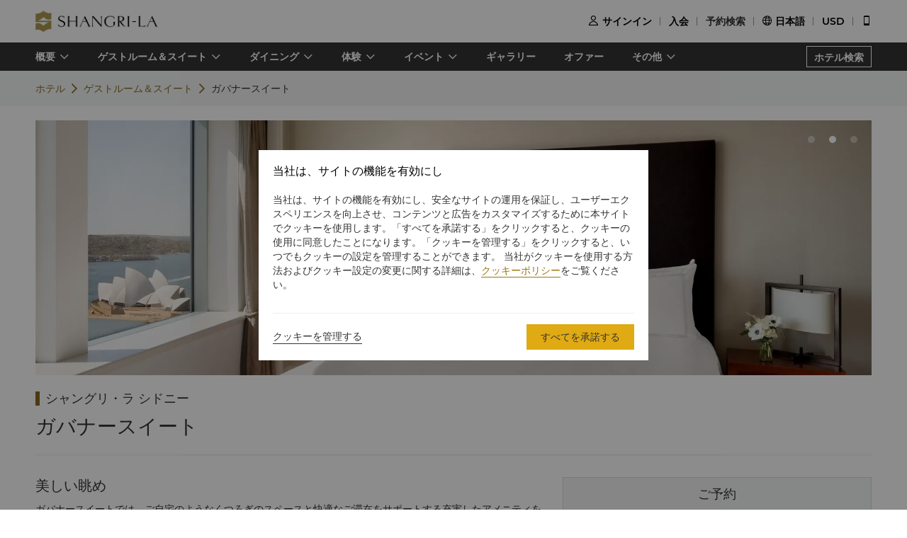

--- FILE ---
content_type: text/html
request_url: https://www.shangri-la.com/jp/sydney/shangrila/rooms-suites/suites/the-governor-suite-2/
body_size: 28099
content:
<!DOCTYPE html><html lang="ja" dir=ltr><head><meta charset="utf-8"><meta name="viewport" content="width=device-width, initial-scale=1"><title>ラグジュアリーホテル＆リゾート | シャングリ・ラ ホテルズ＆リゾーツ公式サイト</title><meta name="description" content="ラグジュアリーホテル＆リゾートは、世界中の主要なロケーションで展開しております。シャングリ・ラ ホテルズ＆リゾーツでは、優れたサービスや幅広い設備、スタイリッシュなインテリアとともに、心に残るご体験をお楽しみいただけます。"><meta name="keywords" content=""><meta http-equiv="X-UA-Compatible" content="IE=edge,chrome=1"><meta content="telephone=no" name="format-detection"><link rel=canonical href=https://www.shangri-la.com/jp/sydney/shangrila/rooms-suites/suites/the-governor-suite-2/><link rel="icon" type="image/x-icon" href="//s.shangri-la.com/sl-fe-public/imgs/favicon/favicon_shangrila2021.ico"><script>if (typeof wa === 'undefined') {var wa = {} }</script><script>wa = {};
</script><link rel="preload" href="//s.shangri-la.com/sl-fe-public/fonts/montserrat_bold/montserrat_bold.woff" as="font" crossorigin="anonymous"><link rel="preload" href="//s.shangri-la.com/sl-fe-public/fonts/montserrat_bold/montserrat_bold.woff2" as="font" crossorigin="anonymous"><link rel="preload" href="//s.shangri-la.com/sl-fe-public/fonts/montserrat_medium/montserrat_medium.woff" as="font" crossorigin="anonymous"><link rel="preload" href="//s.shangri-la.com/sl-fe-public/fonts/montserrat_medium/montserrat_medium.woff2" as="font" crossorigin="anonymous"><link rel="preload" href="//s.shangri-la.com/sl-fe-public/fonts/montserrat_semibold/montserrat_semibold.woff" as="font" crossorigin="anonymous"><link rel="preload" href="//s.shangri-la.com/sl-fe-public/fonts/montserrat_semibold/montserrat_semibold.woff2" as="font" crossorigin="anonymous"><link rel="preload" href="//s.shangri-la.com/sl-fe-public/css/font_css/font_jp.v2.css" as="style"><link rel="preload" href="//s.shangri-la.com/sl-fe-hotel-prod/css/hotelRoomDetail.3a5a350.css" as="style"><link rel="preload" href="//s.shangri-la.com/sl-fe-hotel-prod/css/datePicker.15160ed.css" as="style"><link rel="preload" href="//s.shangri-la.com/sl-fe-hotel-prod/css/packageStyle.149f7a4.css" as="style"><link rel="preload" href="//s.shangri-la.com/sl-fe-public/js/jquery-3.5.0.min.js" as="script"><link rel="preload" href="//s.shangri-la.com/sl-fe-public/js/jquery-3.5.0.min.js" as="script"><link rel="preload" href="//s.shangri-la.com/sl-fe-hotel-prod/js/manifest.497bf501c24bc6e10571.js" as="script"><link rel="preload" href="//s.shangri-la.com/sl-fe-hotel-prod/js/hotelRoomDetail.f6bdf9fad8eeb3011b87.js" as="script"><link rel="preload" href="//s.shangri-la.com/sl-fe-hotel-prod/js/datePicker.f6d0c16a203766b2dfe3.js" as="script"><link rel="preload" href="//s.shangri-la.com/sl-fe-hotel-prod/js/packageStyle.52503085e6a23a8b3e8b.js" as="script"><link rel="preload" href="//s.shangri-la.com/sl-fe-public/js/performance_log-1.0.1.min.js" as="script"><link rel="preload" href="//s.shangri-la.com/sl-fe-public/js/consent_mode-0.0.13.js" as="script"><link rel="preload" href="//s.shangri-la.com/sl-fe-public/js/entry_tracking-0.0.1.js" as="script"><link href="//s.shangri-la.com/sl-fe-public/css/font_css/font_jp.v2.css" rel="stylesheet"><link href="//s.shangri-la.com/sl-fe-hotel-prod/css/hotelRoomDetail.3a5a350.css" rel="stylesheet"><link href="//s.shangri-la.com/sl-fe-hotel-prod/css/datePicker.15160ed.css" rel="stylesheet"><link href="//s.shangri-la.com/sl-fe-hotel-prod/css/packageStyle.149f7a4.css" rel="stylesheet"><script type="text/javascript">var pageName = 'hotels:hotelRoomDetail';</script><script type='text/javascript'>(function(g,b,d,f){(function(a,c,d){if(a){var e=b.createElement("style");e.id=c;e.innerHTML=d;a.appendChild(e)}})(b.getElementsByTagName("head")[0],"at-body-style",d);setTimeout(function(){var a=b.getElementsByTagName("head")[0];if(a){var c=b.getElementById("at-body-style");c&&a.removeChild(c)}},f)})(window,document,"#heroimage {opacity: 0 !important}",8E3);</script><script type='text/javascript'>wa = {"PageName":"Sydney:SLSN:Hotel Room Detail Page:suite:ガバナースイート","SiteSection1":"Hotel","SiteSection2":"Hotel Rooms","Language":"jp","HotelCode":"SLSN","HotelBrand":"SHANGRILA","SiteVersion":"New Site"}; var s_account='shgshg-web-global'; if(!wa.SiteVersion) { wa.SiteVersion="New Site"; }</script><script type='text/javascript' src='//assets.adobedtm.com/launch-EN9ded5877c20d4d8bb761a8fc0d80aef9.min.js' async></script><meta http-equiv="x-dns-prefetch-control" content="on"><link rel="dns-prefetch" href="//s.shangri-la.com/"><link rel="dns-prefetch" href="//assets.adobedtm.com"><link rel="dns-prefetch" href="//www.googletagmanager.com"><link rel="dns-prefetch" href="//www.google-analytics.com"><link rel="dns-prefetch" href="//www.google.com"><link rel="dns-prefetch" href="//www.tamgrt.com"><link rel="dns-prefetch" href="//shangri-la.sc.omtrdc.net"><link rel="dns-prefetch" href="//fast.shangri-lainternational.demdex.net"><link rel="dns-prefetch" href="//www.googleadservices.com"><link rel="dns-prefetch" href="//googleads.g.doubleclick.net"><link rel="dns-prefetch" href="//connect.facebook.net"><link rel="dns-prefetch" href="//www.facebook.com"><link rel="dns-prefetch" href="//www.tripadvisor.com"><link rel="dns-prefetch" href="//4378683.fls.doubleclick.net"><link rel="dns-prefetch" href="//tag.yieldoptimizer.com"></head><body class="text-regular shangrila jp"><script>(function(w,d,s,l,i){w[l]=w[l]||[];w[l].push({'gtm.start':new Date().getTime(),event:'gtm.js'});var f=d.getElementsByTagName(s)[0],j=d.createElement(s),dl=l!='dataLayer'?'&l='+l:'';j.async=true;j.src='https://www.googletagmanager.com/gtm.js?id='+i+dl;f.parentNode.insertBefore(j,f);})(window,document,'script','dataLayer','GTM-59KZD4');</script><noscript><iframe src="https://www.googletagmanager.com/ns.html?id=GTM-59KZD4" height="0" width="0" style="display:none;visibility:hidden"></iframe></noscript><div class="g-page-main-container"><div><header class="m-header text-medium" id="js-header"></header></div><div class="nav-wrapper"><nav id="js-nav-con"><div class="nav-list"><ul class="nav-wrap"><li class="nav-item mult-link"><a class="sub-nav text-medium mult-link" href="javascript:;">概要</a><div class="nav-content sl-card-shadow"><div class="content-wrap"><div class="content-item"><h3 class="title-bold">ホテル概要</h3><ul><li><a class="adobe-link" href="/jp/sydney/shangrila/about/" target="_self" data-track-button-name="Click_hotel_navigation_about_overview">概要</a></li><li><a class="adobe-link" href="/jp/sydney/shangrila/about/local-guide/" target="_self" data-track-button-name="Click_hotel_navigation_about_explorer">エクスペリエンス</a></li><li><a class="adobe-link" href="/jp/sydney/shangrila/about/services-facilities/" target="_self" data-track-button-name="Click_hotel_navigation_about_services-facilities">サービスと施設</a></li><li><a class="adobe-link" href="/jp/sydney/shangrila/about/map-directions/" target="_self" data-track-button-name="Click_hotel_navigation_about_map-directions">アクセス</a></li><li><a class="adobe-link" href="/jp/sydney/shangrila/about/awards/" target="_self" data-track-button-name="Click_hotel_navigation_about_awards">受賞歴</a></li><li><a class="adobe-link" href="/jp/sydney/shangrila/about/corporate-social-responsibility/" target="_self" data-track-button-name="Click_hotel_navigation_about_CSR">持続可能な開発</a></li></ul></div></div></div></li><li class="nav-item mult-link"><a class="sub-nav text-medium mult-link" href="javascript:;">ゲストルーム＆スイート</a><div class="nav-content sl-card-shadow"><div class="content-wrap"><div class="content-item"><h3 class="title-bold">スタンダード</h3><ul><li><a class="adobe-link" href="/jp/sydney/shangrila/rooms-suites/rooms/deluxe-barangaroo-city-room/" target="_self">デラックス ダーリングハーバールーム</a></li><li><a class="adobe-link" href="/jp/sydney/shangrila/rooms-suites/rooms/deluxe-opera-house-city/" target="_self">デラックス オペラハウスシティ ルーム</a></li><li><a class="adobe-link" href="/jp/sydney/shangrila/rooms-suites/rooms/deluxe-harbour-bridge-room/" target="_self">デラックス ハーバーブリッジルーム</a></li><li><a class="adobe-link" href="/jp/sydney/shangrila/rooms-suites/rooms/executive-barangaroo-harbour-room/" target="_self">エグゼクティブダーリングハーバー</a></li><li><a class="adobe-link" href="/jp/sydney/shangrila/rooms-suites/rooms/executive-opera-house-city-room/" target="_self">エグゼクティブオペラハウスシティルーム</a></li><li><a class="adobe-link" href="/jp/sydney/shangrila/rooms-suites/rooms/executive-sydney-harbour-room/" target="_self">エグゼクティブシドニーハーバールーム</a></li><li><a class="adobe-link" href="/jp/sydney/shangrila/rooms-suites/rooms/premier-harbour-bridge-room/" target="_self">プレミア ハーバーブリッジルーム </a></li><li><a class="adobe-link" href="/jp/sydney/shangrila/rooms-suites/rooms/grand-premier-sydney-harbour-room/" target="_self">グランドプレミア シドニーハーバールーム</a></li></ul></div><div class="content-item"><h3 class="title-bold">ホライゾンクラブ</h3><ul><li><a class="adobe-link" href="/jp/sydney/shangrila/rooms-suites/horizon-club/horizon-club-barangaroo-harbour-room/" target="_self">ホライゾンクラブダーリングハーバー</a></li><li><a class="adobe-link" href="/jp/sydney/shangrila/rooms-suites/horizon-club/horizon-opera-house-city-view-room/" target="_self">ホライゾンクラブオペラハウスシティビュー</a></li><li><a class="adobe-link" href="/jp/sydney/shangrila/rooms-suites/horizon-club/horizon-club-sydney-harbour-view-room/" target="_self">ホライゾンクラブシドニーハーバー</a></li><li><a class="adobe-link" href="/jp/sydney/shangrila/rooms-suites/horizon-club/horizon-club-premier-sydney-harbour-room/" target="_self">ホライゾンクラブプレミアシドニーハーバー</a></li><li><a class="adobe-link" href="/jp/sydney/shangrila/rooms-suites/horizon-club/horizon-club-spa-suite/" target="_self">ホライゾンクラブスパスイート </a></li><li><a class="adobe-link" href="/jp/sydney/shangrila/rooms-suites/horizon-club/horizon-club-tower-suite/" target="_self">ホライゾンクラブタワースイート</a></li><li><a class="adobe-link" href="/jp/sydney/shangrila/rooms-suites/horizon-club/horizon-club-sydney-harbour-suite/" target="_self">ホライゾンクラブシドニーハーバースイート</a></li></ul></div><div class="content-item"><h3 class="title-bold">スイート</h3><ul><li><a class="adobe-link" href="/jp/sydney/shangrila/rooms-suites/suites/harbour-bridge-suite/" target="_self">ハーバーブリッジスイート</a></li><li><a class="adobe-link" href="/jp/sydney/shangrila/rooms-suites/suites/executive-sydney-harbour-suite/" target="_self">エグゼクティブシドニーハーバースイート</a></li><li><a class="adobe-link" href="/jp/sydney/shangrila/rooms-suites/suites/ambassador-suite/" target="_self">アンバサダースイート</a></li><li><a class="adobe-link" href="/jp/sydney/shangrila/rooms-suites/suites/the-rocks-suite/" target="_self">ロックススイート</a></li><li><a class="adobe-link" href="/jp/sydney/shangrila/rooms-suites/suites/the-governor-suite-2/" target="_self">ガバナースイート</a></li><li><a class="adobe-link" href="/jp/sydney/shangrila/rooms-suites/suites/presidential-suite/" target="_self">プレジデンシャルスイート</a></li><li><a class="adobe-link" href="/jp/sydney/shangrila/rooms-suites/suites/royal-suite/" target="_self">ロイヤルスイート</a></li></ul></div><div class="content-item"><h3 class="title-bold">コネクティングルーム</h3><ul><li><a class="adobe-link" href="/jp/sydney/shangrila/rooms-suites/connecting/two-deluxe-darling-harbour-room-inter-connecting/" target="_self">デラックス・ダーリンハーバー・ルーム2室（コネクティングルーム）</a></li><li><a class="adobe-link" href="/jp/sydney/shangrila/rooms-suites/connecting/executive-sydney-harbour-suite-with-inter-connecting-room/" target="_self">エグゼクティブ・シドニーハーバー・スイート &amp; エグゼクティブ・シドニーハーバー・ルーム </a></li><li><a class="adobe-link" href="/jp/sydney/shangrila/rooms-suites/connecting/two-deluxe-opera-house-city-inter-connecting/" target="_self">デラックス・オペラハウス・シティルーム2室（コネクティングルーム)</a></li></ul></div></div><div class="room-overview"><a href="/jp/sydney/shangrila/rooms-suites/" target="_self"> ゲストルーム＆スイート概要</a></div></div></li><li class="nav-item mult-link"><a class="sub-nav text-medium mult-link" href="javascript:;">ダイニング</a><div class="nav-content sl-card-shadow"><div class="content-wrap"><div class="content-item"><h3 class="title-bold">レストラン</h3><ul><li><a class="adobe-link" href="/jp/sydney/shangrila/dining/restaurants/altitude-restaurant/" target="_self">アルティテュードレストラン</a></li><li><a class="adobe-link" href="/jp/sydney/shangrila/dining/restaurants/cafe-mix/" target="_self">カフェ ミックス</a></li><li><a class="adobe-link" href="/jp/sydney/shangrila/dining/restaurants/high-tea-on-level36/" target="_self">レベル36のハイティー</a></li></ul></div><div class="content-item"><h3 class="title-bold">ラウンジ＆バー</h3><ul><li><a class="adobe-link" href="/jp/sydney/shangrila/dining/bars-lounges/blu-bar-on-36/" target="_self">ブルーバー・オン36</a></li><li><a class="adobe-link" href="/jp/sydney/shangrila/dining/bars-lounges/lobby-lounge/" target="_self">ロビーラウンジ</a></li></ul></div></div><div class="room-overview"><a href="/jp/sydney/shangrila/dining/" target="_self"> ダイニング概要</a></div></div></li><li class="nav-item mult-link"><a class="sub-nav text-medium mult-link" href="javascript:;">体験</a><div class="nav-content sl-card-shadow"><div class="content-wrap"><div class="content-item"><h3 class="title-bold">ヘルス＆レジャー</h3><ul><li><a class="adobe-link" href="/jp/sydney/shangrila/health-leisure/" target="_self">概要</a></li><li><a class="adobe-link" href="/jp/sydney/shangrila/health-leisure/chi-the-spa/" target="_self">Chiスパ</a></li><li><a class="adobe-link" href="/jp/sydney/shangrila/health-leisure/health-club/" target="_self">ヘルスクラブ</a></li></ul></div></div></div></li><li class="nav-item mult-link"><a class="sub-nav text-medium mult-link" href="javascript:;">イベント</a><div class="nav-content sl-card-shadow"><div class="content-wrap"><div class="content-item"><h3 class="title-bold">ミーティングとイベント</h3><ul><li><a class="adobe-link" href="/jp/sydney/shangrila/meetings-events/" target="_self">概要</a></li><li><a class="adobe-link" href="/jp/sydney/shangrila/meetings-events/experience-it/" target="_self">唯一無二のイベント体験</a></li><li><a class="adobe-link" href="/jp/sydney/shangrila/meetings-events/themed-events/" target="_self">ユニーク・デスティネーション・イベント</a></li><li><a class="adobe-link" href="/jp/corporate/meetings-events/request-for-proposal/?hotelCode=SLSN&amp;hotel=シャングリ・ラ シドニー" target="_self">お問い合わせ</a></li><li><a class="adobe-link" href="/jp/corporate/meetings-events/find-a-venue?hotelCode=SLSN&amp;hotel=シャングリ・ラ シドニー" target="_self">会議室のオンライン予約</a></li><li><a class="adobe-link" href="/jp/sydney/shangrila/meetings-events/hybrid-events/" target="_self">ハイブリッド＆バーチャルイベントソリューション </a></li><li><a class="adobe-link" href="/jp/sydney/shangrila/meetings-events/event-spaces/" target="_self">イベントスペース</a></li></ul></div><div class="content-item"><h3 class="title-bold">ウェディング</h3><ul><li><a class="adobe-link" href="/jp/sydney/shangrila/weddings-celebrations/" target="_self">概要</a></li><li><a class="adobe-link" href="/jp/sydney/shangrila/weddings-celebrations/engagement-packages/" target="_self">エンゲージメントパッケージ</a></li><li><a class="adobe-link" href="/jp/sydney/shangrila/weddings-celebrations/weddings-by-shangri-la/" target="_self">シャングリ・ラでのウェディング</a></li><li><a class="adobe-link" href="/jp/corporate/weddings-celebrations/request-for-proposal/?hotelCode=SLSN&amp;hotel=シャングリ・ラ シドニー" target="_self">申し込みに関するお問い合わせ</a></li><li><a class="adobe-link" href="/jp/sydney/shangrila/weddings-celebrations/event-spaces/" target="_self">イベントスペース</a></li></ul></div></div></div></li><li class="nav-item"><a class="sub-nav text-medium" href="/jp/sydney/shangrila/photos-videos/" target="_self">ギャラリー</a><div class="nav-content sl-card-shadow"><div class="content-wrap"></div></div></li><li class="nav-item"><a class="sub-nav text-medium" href="/jp/sydney/shangrila/offers/" target="_self">オファー</a><div class="nav-content sl-card-shadow"><div class="content-wrap"></div></div></li><li class="nav-item mult-link"><a class="sub-nav text-medium mult-link" href="javascript:;">その他</a><div class="nav-content sl-card-shadow"><div class="content-wrap"><div class="content-item"><h3 class="title-bold">ショップ</h3><ul><li><a class="adobe-link" href="https://gifts.shangrilasydney.com.au/store" target="_self">さらに詳しく</a></li></ul></div><div class="content-item"><h3 class="title-bold">ギフトカード</h3><ul><li><a class="adobe-link" href="https://gifts.shangrilasydney.com.au/all-giftcards" target="_self">さらに詳しく</a></li></ul></div></div></div></li></ul><a class="hotel-link text-medium js-buy-now" href="/jp/find-a-hotel/">ホテル検索</a></div></nav></div><div><div class="crumbs-item"><div class="crumbs"><span><a href="/jp/sydney/shangrila/">ホテル</a></span><span><a href="/jp/sydney/shangrila/rooms-suites/">ゲストルーム＆スイート</a></span><span>ガバナースイート</span></div></div></div><div class="sl_fetch_err sl-hide"><div class="retry-field   "><div class="text">申し訳ありませんが、操作が成功しませんでした。しばらくしてからもう一度お試しください。</div><a class="retry-btn js-retry-btn" href="javascript:;" target="_self">リトライ</a></div></div><div class="sl-section sl-hide"><div id="js-banner"><div class="sl-banner"><div class="swiper-container has-data rooms-banner"><div class="swiper-wrapper"><div class="swiper-slide" data-index="0"><div class="background-img" style="background-image:url(&quot;https://sitecore-cd-imgr.shangri-la.com/MediaFiles/3/6/0/{360E821A-0519-4C6C-85D4-8AC81FA24255}319b4d77972f4ffb84d5303c506d1784.jpg&quot;);"></div></div><div class="swiper-slide" data-index="1"><div class="background-img swiper-lazy" data-background="https://sitecore-cd-imgr.shangri-la.com/MediaFiles/E/8/4/{E84C99DF-DC77-45B9-AB66-45D9955D5E11}fb5c1be22697475ea3a33d98a2faaffa.jpg">  </div></div><div class="swiper-slide" data-index="2"><div class="background-img swiper-lazy" data-background="https://sitecore-cd-imgr.shangri-la.com/MediaFiles/4/4/A/{44AA7C60-0679-4B21-89C9-3D8AF8F5525B}77b340d1e493408a95c1333087b77d43.jpg">  </div></div></div><div class="swiper-button-prev"></div><div class="swiper-button-next"></div><div class="swiper-pagination swiper-pagination-bullets"><div class="swiper-pagination-bullet"></div><div class="swiper-pagination-bullet"></div><div class="swiper-pagination-bullet"></div></div></div></div></div><div class="container content"><div class="list"><h3 class="hotel-name title-regular">シャングリ・ラ シドニー</h3><div class="room-situation"><div class="room-type title-regular">ガバナースイート</div><div class="room-contact"></div></div><div class="room-content-wrap"> <div class="room-facilities-introduce"><div class="room-introduce"><p class="title title-regular">美しい眺め</p><div class="context text-regular">ガバナースイートでは、ご自宅のようなくつろぎのスペースと快適なご滞在をサポートする充実したアメニティをご用意しております。
<p><iframe src="https://geckodigital.co/vt/ShangriLaSydney/?ss=scene_GovernorSuite_LivingRoom" width="100%" height="600px" frameborder="0" class="YourClass"></iframe></p></div></div><p class="features-title title-bold">ハイライト</p><div class="structure features-structure"><div class="room-amenities-option no-list"><p class="text-regular name">114平方メートル</p></div><div class="room-amenities-option no-list"><p class="text-regular name">270度見渡せるシドニー湾の眺め</p></div><div class="room-amenities-option no-list"><p class="text-regular name">リビングルーム、キチネット、ダイニングルームを完備する1ベッドルームスイート。</p></div><div class="room-amenities-option no-list"><p class="text-regular name">大理石のバスルームにはシャワールーム、バスタブ、シャングリ・ラ特製プラッシュバスローブとタオル。</p></div><div class="room-amenities-option no-list"><p class="text-regular name">ホライゾンクラブラウンジと特典のご利用</p></div></div><p class="amenities-title title-bold">アメニティ</p><div class="structure amenitie-structure"><div class="room-amenities-option"><div class="message"><p class="text-medium name">パーソナルケア</p></div><ul><li class="option text-regular">特製ベッドリネン</li><li class="option text-regular">ピローメニュー</li><li class="option text-regular">シャワールームと窓際のバスタブ</li><li class="option text-regular">シャングリ・ラ オリジナルアメニティ</li></ul></div><div class="room-amenities-option"><div class="message"><p class="text-medium name">メディア</p></div><ul><li class="option text-regular">Wi-Fi接続</li><li class="option text-regular">フラットスクリーンテレビ</li><li class="option text-regular">ムービーチャンネル</li><li class="option text-regular">DVDホームシアターエンターテインメントシステム</li></ul></div><div class="room-amenities-option"><div class="message"><p class="text-medium name">設備</p></div><ul><li class="option text-regular">マルチソケット付きエグゼクティブライティングデスク</li><li class="option text-regular">コードレス電話</li><li class="option text-regular">ボイスメール</li><li class="option text-regular">セーフティボックス</li></ul></div><div class="room-amenities-option"><div class="message"><p class="text-medium name">リフレッシュメント</p></div><ul><li class="option text-regular">コーヒー/ティー メーカー</li><li class="option text-regular">ミニバー</li></ul></div></div><p class="meal-title title-bold">ホテルゲストのお子様用ミールプラン</p><div class="room-amenities-option baby text-regular"><p>シャングリ・ラ サークル会員特典:大人のご来店に同伴の場合、宿泊登録済みゲスト様の6歳以下のお子様2名まで、Cafe Mixのビュッフェを無料でご利用いただけます。6歳以下のお子様で追加のお子様、ならびに6歳以上12歳未満のお子様全員には、大人用ビュッフェ料金の50%割引が適用されます。宿泊登録のない当日来店ゲスト様の12歳以下のお子様も、Cafe Mixのビュッフェを50%割引でご利用いただけます。宿泊登録ゲスト様は、ご宿泊中いつでもシャングリ・ラ サークルにご加入いただくことで、本食事プランがご利用可能です。</p></div></div><div class="room-detail"><div class="m-hotel-search-panel-wrapper"><div class="search-panel-title">ご予約</div><div class="search-panel-con"> <div class="book-desc-con"> <p><span>ご予約は、お電話 </span><span class="tel">(61 2) 9250 6000</span></p><p class="email-desc"> <span>またはEメールにて承ります。</span><a href="/cdn-cgi/l/email-protection#b1c3d4c2d4c3c7d0c5d8dedfc29fc2ddc2dff1c2d9d0dfd6c3d89cddd09fd2dedc"> <span class="__cf_email__" data-cfemail="92e0f7e1f7e0e4f3e6fbfdfce1bce1fee1fcd2e1faf3fcf5e0fbbffef3bcf1fdff">[email&#160;protected]</span></a></p></div></div></div></div></div></div></div></div><script data-cfasync="false" src="/cdn-cgi/scripts/5c5dd728/cloudflare-static/email-decode.min.js"></script><script>var __pageData = {"hotelName":"シャングリ・ラ シドニー","brand":"shangrila","brandTheme":"shangrila","hotelCode":"SLSN","hotel":"シャングリ・ラ シドニー","bannerData":[{"imageSourceUrl":"https://sitecore-cd-imgr.shangri-la.com/MediaFiles/3/6/0/{360E821A-0519-4C6C-85D4-8AC81FA24255}319b4d77972f4ffb84d5303c506d1784.jpg"},{"imageSourceUrl":"https://sitecore-cd-imgr.shangri-la.com/MediaFiles/E/8/4/{E84C99DF-DC77-45B9-AB66-45D9955D5E11}fb5c1be22697475ea3a33d98a2faaffa.jpg"},{"imageSourceUrl":"https://sitecore-cd-imgr.shangri-la.com/MediaFiles/4/4/A/{44AA7C60-0679-4B21-89C9-3D8AF8F5525B}77b340d1e493408a95c1333087b77d43.jpg"}],"city":"シドニー","cityEn":"Sydney","country":"オーストラリア","bookable":false,"minRoomDay":0,"fetchError":false,"roomCode":"XA","languageList":["English","Chinese","Japanese"],"headerComponentConfig":{"languageList":[{"key":"English","name":"English"},{"key":"Chinese","name":"简体中文"},{"key":"Japanese","name":"日本語"}],"excludeLanguage":[],"headerData":{"header":{"__typename":"GlobalHeader","id":"7404A56B4EFA4B1888BDB96D301DE3C3","logoImage":{"__typename":"ImageField","src":"https://sitecore-cd.shangri-la.com/-/media/Shangri-La/header_footer/Global_SLCHeaderLogo.png"},"logoImageWhite":{"__typename":"ImageField","src":"https://sitecore-cd.shangri-la.com/-/media/Shangri-La/header_footer/Global_SLCHeaderLogo_White.png"},"logoUrl":{"__typename":"TextField","value":"https://www.shangri-la.com/jp/"},"loginText":{"__typename":"TextField","value":"サインイン"},"joinNowText":{"__typename":"TextField","value":"入会"},"findReservations":{"__typename":"TextField","value":"予約検索"},"myReservations":{"__typename":"TextField","value":"マイページ"},"myVouchers":{"__typename":"TextField","value":"バウチャー"},"myAccount":{"__typename":"TextField","value":"マイアカウント"},"points":{"__typename":"TextField","value":"ポイント"},"gcTier":{"__typename":"MultilistField","targetItems":[{"__typename":"GCTier","tierAlias":{"__typename":"TextField","value":"ゴールド"},"tierName":{"__typename":"TextField","value":"gold"},"tierCard":{"__typename":"ImageField","src":"https://sitecore-cd.shangri-la.com/-/media/Shangri-La/golden-circle/tiers/Gold.png"}},{"__typename":"GCTier","tierAlias":{"__typename":"TextField","value":"ジェイド"},"tierName":{"__typename":"TextField","value":"jade"},"tierCard":{"__typename":"ImageField","src":"https://sitecore-cd.shangri-la.com/-/media/Shangri-La/golden-circle/tiers/Jade.png"}},{"__typename":"GCTier","tierAlias":{"__typename":"TextField","value":"ダイヤモンド"},"tierName":{"__typename":"TextField","value":"diamond"},"tierCard":{"__typename":"ImageField","src":"https://sitecore-cd.shangri-la.com/-/media/Shangri-La/golden-circle/tiers/Diamond.png"}}]},"languageList":{"__typename":"MultilistField","targetItems":[{"__typename":"LanguageModule","value":{"__typename":"TextField","value":"English"},"languageName":{"__typename":"TextField","value":"English"}},{"__typename":"LanguageModule","value":{"__typename":"TextField","value":"Chinese"},"languageName":{"__typename":"TextField","value":"简体中文"}},{"__typename":"LanguageModule","value":{"__typename":"TextField","value":"Japanese"},"languageName":{"__typename":"TextField","value":"日本語"}}]},"currencyList":{"__typename":"MultilistField","targetItems":[{"__typename":"Currency","currencyCode":{"__typename":"TextField","value":"CNY"},"currencyName":{"__typename":"TextField","value":"人民元"}},{"__typename":"Currency","currencyCode":{"__typename":"TextField","value":"USD"},"currencyName":{"__typename":"TextField","value":"米ドル"}},{"__typename":"Currency","currencyCode":{"__typename":"TextField","value":"GBP"},"currencyName":{"__typename":"TextField","value":"イギリス・ポンド"}},{"__typename":"Currency","currencyCode":{"__typename":"TextField","value":"SGD"},"currencyName":{"__typename":"TextField","value":"シンガポール・ドル"}},{"__typename":"Currency","currencyCode":{"__typename":"TextField","value":"HKD"},"currencyName":{"__typename":"TextField","value":"香港ドル"}},{"__typename":"Currency","currencyCode":{"__typename":"TextField","value":"AED"},"currencyName":{"__typename":"TextField","value":"ディルハム"}},{"__typename":"Currency","currencyCode":{"__typename":"TextField","value":"AUD"},"currencyName":{"__typename":"TextField","value":"オーストラリアドル"}},{"__typename":"Currency","currencyCode":{"__typename":"TextField","value":"BND"},"currencyName":{"__typename":"TextField","value":"ブルネイドル"}},{"__typename":"Currency","currencyCode":{"__typename":"TextField","value":"BRL"},"currencyName":{"__typename":"TextField","value":"ブラジル・レアル"}},{"__typename":"Currency","currencyCode":{"__typename":"TextField","value":"CAD"},"currencyName":{"__typename":"TextField","value":"カナダドル"}},{"__typename":"Currency","currencyCode":{"__typename":"TextField","value":"CHF"},"currencyName":{"__typename":"TextField","value":"スイスフラン"}},{"__typename":"Currency","currencyCode":{"__typename":"TextField","value":"DKK"},"currencyName":{"__typename":"TextField","value":"デンマーククローネ"}},{"__typename":"Currency","currencyCode":{"__typename":"TextField","value":"EUR"},"currencyName":{"__typename":"TextField","value":"ユーロ"}},{"__typename":"Currency","currencyCode":{"__typename":"TextField","value":"FJD"},"currencyName":{"__typename":"TextField","value":"フィジードル"}},{"__typename":"Currency","currencyCode":{"__typename":"TextField","value":"IDR"},"currencyName":{"__typename":"TextField","value":"インドネシア・ルピア"}},{"__typename":"Currency","currencyCode":{"__typename":"TextField","value":"INR"},"currencyName":{"__typename":"TextField","value":"インド･ルピー"}},{"__typename":"Currency","currencyCode":{"__typename":"TextField","value":"JPY"},"currencyName":{"__typename":"TextField","value":"日本円"}},{"__typename":"Currency","currencyCode":{"__typename":"TextField","value":"KRW"},"currencyName":{"__typename":"TextField","value":"韓国ウォン"}},{"__typename":"Currency","currencyCode":{"__typename":"TextField","value":"LKR"},"currencyName":{"__typename":"TextField","value":"スリランカルピー"}},{"__typename":"Currency","currencyCode":{"__typename":"TextField","value":"MMK"},"currencyName":{"__typename":"TextField","value":"ミャンマーチャット"}},{"__typename":"Currency","currencyCode":{"__typename":"TextField","value":"MNT"},"currencyName":{"__typename":"TextField","value":"モンゴル　トゥグルグ"}},{"__typename":"Currency","currencyCode":{"__typename":"TextField","value":"MYR"},"currencyName":{"__typename":"TextField","value":"マレーシア・リンギット"}},{"__typename":"Currency","currencyCode":{"__typename":"TextField","value":"NOK"},"currencyName":{"__typename":"TextField","value":"ノルウェークローネ"}},{"__typename":"Currency","currencyCode":{"__typename":"TextField","value":"NTD"},"currencyName":{"__typename":"TextField","value":"台湾ドル"}},{"__typename":"Currency","currencyCode":{"__typename":"TextField","value":"NZD"},"currencyName":{"__typename":"TextField","value":"ニュージーランドドル"}},{"__typename":"Currency","currencyCode":{"__typename":"TextField","value":"OMR"},"currencyName":{"__typename":"TextField","value":"オマーンリアル"}},{"__typename":"Currency","currencyCode":{"__typename":"TextField","value":"PHP"},"currencyName":{"__typename":"TextField","value":"フィリピン・ペソ"}},{"__typename":"Currency","currencyCode":{"__typename":"TextField","value":"PKR"},"currencyName":{"__typename":"TextField","value":"パキスタンルピー"}},{"__typename":"Currency","currencyCode":{"__typename":"TextField","value":"QAR"},"currencyName":{"__typename":"TextField","value":"カタールリヤル"}},{"__typename":"Currency","currencyCode":{"__typename":"TextField","value":"RUB"},"currencyName":{"__typename":"TextField","value":"ロシア・ルーブル"}},{"__typename":"Currency","currencyCode":{"__typename":"TextField","value":"SAR"},"currencyName":{"__typename":"TextField","value":"サウジリアル"}},{"__typename":"Currency","currencyCode":{"__typename":"TextField","value":"SCR"},"currencyName":{"__typename":"TextField","value":"セイシェルルピー"}},{"__typename":"Currency","currencyCode":{"__typename":"TextField","value":"SEK"},"currencyName":{"__typename":"TextField","value":"スウェーデンクローナ"}},{"__typename":"Currency","currencyCode":{"__typename":"TextField","value":"THB"},"currencyName":{"__typename":"TextField","value":"タイ・バーツ"}},{"__typename":"Currency","currencyCode":{"__typename":"TextField","value":"TRY"},"currencyName":{"__typename":"TextField","value":"トルコ・リラ"}},{"__typename":"Currency","currencyCode":{"__typename":"TextField","value":"ZAR"},"currencyName":{"__typename":"TextField","value":"南アフリカランド"}}]},"profileCard":{"__typename":"LookupField","targetItem":{"__typename":"ProfileCard_23cfe45de1e04eabac2ec61167d54fd9","welcomeBack":{"__typename":"TextField","value":"お帰りなさい"},"pointBalance":{"__typename":"TextField","value":"シャングリ・ラ サークル ポイント残高"},"staysTo":{"__typename":"TextField","value":"{0}までの滞在数"},"nightsTo":{"__typename":"TextField","value":"{0}必要な宿泊日数"},"tierPointsTo":{"__typename":"TextField","value":"{0}へのティアポイント"},"signOut":{"__typename":"TextField","value":"終了する"},"diamondTip":{"__typename":"TextField","value":"あなたの信頼と支持に感謝します!"},"profileCardLink":{"__typename":"MultilistField","targetItems":[{"__typename":"NavigationLink","adobeTrack":{"__typename":"TextField","editable":"dashboard"},"name":"Dashboard Link","linkNavigation":{"__typename":"LinkField","target":"","text":"ダッシュボード","url":"https://www.shangri-la.com/jp/corporate/golden-circle/online-services/account-summary/","anchor":""}},{"__typename":"NavigationLink","adobeTrack":{"__typename":"TextField","editable":"golden-circle-home"},"name":"GC Homepage Link","linkNavigation":{"__typename":"LinkField","target":"","text":"シャングリ・ラ サークル トップ","url":"https://www.shangri-la.com/jp/corporate/golden-circle/","anchor":""}}]}}},"reservationCard":{"__typename":"LookupField","targetItem":{"__typename":"MyReservationCard","upcomingReservation":{"__typename":"TextField","value":"宿泊予定の予約"},"viewAllReservation":{"__typename":"LinkField","url":"https://www.shangri-la.com/jp/corporate/golden-circle/online-services/reservations-list/","text":"すべての予約を見る"},"findAReservation":{"__typename":"LinkField","url":"https://www.shangri-la.com/jp/corporate/golden-circle/online-services/reservations-query/","text":"予約検索"},"noReservationCopy":{"__typename":"TextField","editable":"<span style=\"background-color: #f4f5f6; text-align: center; color: #333333;\"><em>宿泊予定のご予約はありません。</em></span>"},"errorReservation":{"__typename":"TextField","value":"申し訳ございません。ご予約は表示できません。"}}},"appDownloads":{"__typename":"LookupField","targetItem":{"__typename":"Downloads","qrCode":{"__typename":"ImageField","src":"https://sitecore-cd.shangri-la.com/-/media/mobile-app/241024_APP_QRCode_top_right.png"},"tipsText":{"__typename":"TextField","value":"APP中で見る"}}},"recommendationsTitle":{"__typename":"TextField","value":"あなたへのおすすめ情報"},"openRecommendations":{"__typename":"TextField","value":"オンにするとあなたへのおすすめ情報が表示されます"}},"profileYearMonth":{"__typename":"DictionaryEntry","id":"8AD9501F39FE5412BC31767433613FA0","phrase":{"__typename":"TextField","value":"{{year}}年{{month}}"}},"profileCheckIn":{"__typename":"DictionaryEntry","id":"BB3925583CFD55929019EDB13205E183","phrase":{"__typename":"TextField","value":"ご到着日"}},"profileCheckOut":{"__typename":"DictionaryEntry","id":"53AB861FD9BA5E31B2F22315BFFEE118","phrase":{"__typename":"TextField","value":"ご出発日"}},"profileAddress":{"__typename":"DictionaryEntry","id":"1AA7D2B66DB551BE9CBF184BADC2A4AE","phrase":{"__typename":"TextField","value":"住所"}},"profileTel":{"__typename":"DictionaryEntry","id":"64F2B82E87B25E6290DAFDF0E73F51FC","phrase":{"__typename":"TextField","value":"電話"}},"headerRetry":{"__typename":"DictionaryEntry","id":"9CD900C826FD57668D5B4E6DD8AD9114","phrase":{"__typename":"TextField","value":"リトライ"}},"dialogLoading":{"__typename":"DictionaryEntry","id":"8D82D971DB955D748BE1FB9393C4367E","phrase":{"__typename":"TextField","value":"読み込んでいます"}},"headerLanguage":{"__typename":"DictionaryEntry","id":"7662A14F58FE50EAB65740A82E2766C5","phrase":{"__typename":"TextField","value":"言語"}},"headerCurrency":{"__typename":"DictionaryEntry","id":"D10CE398349D5DC887F22E329208F9A9","phrase":{"__typename":"TextField","value":"通貨"}},"mainMenu":{"__typename":"DictionaryEntry","id":"FF7FC5DFDD954E1386A28DA39BCF4D6D","phrase":{"__typename":"TextField","value":"メインメニュー"}},"more":{"__typename":"DictionaryEntry","id":"163C5FC4C2B7402C95827D30C8B88072","phrase":{"__typename":"TextField","value":"その他"}},"dialogYes":{"__typename":"DictionaryEntry","id":"152716C4E7775C1CB14C31553F6D7640","phrase":{"__typename":"TextField","value":"はい"}},"dialogNo":{"__typename":"DictionaryEntry","id":"933E3D392D6C5CD8A87139C6496B11E0","phrase":{"__typename":"TextField","value":"いいえ"}},"dialogLogoutConfirm":{"__typename":"DictionaryEntry","id":"299B86E33E584394BA30A878571C84E7","phrase":{"__typename":"TextField","value":"ログアウトしてもよろしいですか？"}}}},"hotelBaseInfo":{"privacyPolicy":"5653FB1A-DF44-408F-87DF-0795198A27D1","privacyUrl":"/jp/sydney/shangrila/privacy-policy/","pressRoom":"/jp/sydney/shangrila/press-room/","hotelTerms":"","termsUrl":"/jp/sydney/shangrila/terms-conditions/","languages":["English","Chinese","Japanese"]},"lang":"jp","cityAlias":"sydney","hotelAlias":"shangrila"};</script><div id="sl-footer-root"><div id="sl-footer" class="sl-footer unresponsive" data-reactroot=""><div class="topBlock bgHotel"><div class="content"><div class="sectionList margin25"><div class="linkList" data-index="0"><div class="linkTitle">ご予約</div><div class="linkMobileTitle"><div class="title">ご予約</div><span class="icon"><svg width="14" height="14" viewBox="0 0 256 256" xmlns="http://www.w3.org/2000/svg"><defs><style></style></defs><path d="M128.014 200.572L3.838 76.425a13.26 13.26 0 0 1-3.81-10.95c.339-2.907 1.58-5.673 3.81-7.874 2.23-2.23 4.995-3.5 7.902-3.81 3.867-.452 7.93.818 10.922 3.81l105.324 105.323L233.281 57.602c2.145-2.145 4.826-3.415 7.648-3.754 3.952-.536 8.129.706 11.177 3.754 2.906 2.906 4.176 6.773 3.838 10.583a13.136 13.136 0 0 1-3.838 8.24L128.014 200.573z" fill="#ffffff"></path></svg></span></div><div class="linkListContainer"><ul class="ul"><a class="link" href="https://www.shangri-la.com/jp/find-a-hotel/">目的地</a><a class="link" href="https://www.shangri-la.com/jp/corporate/golden-circle/online-services/reservations-query/">ご予約の検索</a><a class="link" href="https://www.shangri-la.com/jp/corporate/meetings-events/">ミーティング＆イベント</a><a class="link" href="https://www.shangri-la.com/jp/restaurants-bars/">レストラン＆バー</a></ul></div></div><div class="linkList" data-index="1"><div class="linkTitle">シャングリ・ラ サークル</div><div class="linkMobileTitle"><div class="title">シャングリ・ラ サークル</div><span class="icon"><svg width="14" height="14" viewBox="0 0 256 256" xmlns="http://www.w3.org/2000/svg"><defs><style></style></defs><path d="M128.014 200.572L3.838 76.425a13.26 13.26 0 0 1-3.81-10.95c.339-2.907 1.58-5.673 3.81-7.874 2.23-2.23 4.995-3.5 7.902-3.81 3.867-.452 7.93.818 10.922 3.81l105.324 105.323L233.281 57.602c2.145-2.145 4.826-3.415 7.648-3.754 3.952-.536 8.129.706 11.177 3.754 2.906 2.906 4.176 6.773 3.838 10.583a13.136 13.136 0 0 1-3.838 8.24L128.014 200.573z" fill="#ffffff"></path></svg></span></div><div class="linkListContainer"><ul class="ul"><a class="link" href="https://www.shangri-la.com/jp/corporate/golden-circle/">プログラム概要</a><a class="link" href="https://www.shangri-la.com/jp/corporate/golden-circle/joingc/">シャングリ・ラ サークルに入会</a><a class="link" href="https://www.shangri-la.com/jp/corporate/golden-circle/online-services/account-summary/">私のアカウント</a><a class="link" href="https://www.shangri-la.com/jp/corporate/golden-circle/faq/enrolment-termination/">よくあるお問合せや質問</a><a class="link" href="https://www.shangri-la.com/jp/corporate/golden-circle/contact-us/">SLCに関するお問い合わせ </a></ul></div></div><div class="linkList" data-index="2"><div class="linkTitle">シャングリ・ラ グループ</div><div class="linkMobileTitle"><div class="title">シャングリ・ラ グループ</div><span class="icon"><svg width="14" height="14" viewBox="0 0 256 256" xmlns="http://www.w3.org/2000/svg"><defs><style></style></defs><path d="M128.014 200.572L3.838 76.425a13.26 13.26 0 0 1-3.81-10.95c.339-2.907 1.58-5.673 3.81-7.874 2.23-2.23 4.995-3.5 7.902-3.81 3.867-.452 7.93.818 10.922 3.81l105.324 105.323L233.281 57.602c2.145-2.145 4.826-3.415 7.648-3.754 3.952-.536 8.129.706 11.177 3.754 2.906 2.906 4.176 6.773 3.838 10.583a13.136 13.136 0 0 1-3.838 8.24L128.014 200.573z" fill="#ffffff"></path></svg></span></div><div class="linkListContainer"><ul class="ul"><a class="link" href="https://www.shangri-la.com/group/our-story/">シャングリ・ラ グループについて</a><a class="link" href="https://www.shangri-la.com/jp/brand/">シャングリ・ラ ブランド</a><a class="link" href="http://www.shangri-la.com/corporate/shangrila-centre/">シャングリ・ラ センター</a><a class="link" href="https://www.shangri-la.com/group/our-businesses/investment-properties">レジデンス</a><a class="link" href="https://www.shangri-la.com/group/contact-us/">お問い合わせ</a></ul></div></div><div class="linkList extra" data-index="2"><div class="linkTitle invisible">シャングリ・ラ グループ</div><div class="linkMobileTitle hidden"><div class="title">シャングリ・ラ グループ</div><span class="icon"><svg width="14" height="14" viewBox="0 0 256 256" xmlns="http://www.w3.org/2000/svg"><defs><style></style></defs><path d="M128.014 200.572L3.838 76.425a13.26 13.26 0 0 1-3.81-10.95c.339-2.907 1.58-5.673 3.81-7.874 2.23-2.23 4.995-3.5 7.902-3.81 3.867-.452 7.93.818 10.922 3.81l105.324 105.323L233.281 57.602c2.145-2.145 4.826-3.415 7.648-3.754 3.952-.536 8.129.706 11.177 3.754 2.906 2.906 4.176 6.773 3.838 10.583a13.136 13.136 0 0 1-3.838 8.24L128.014 200.573z" fill="#ffffff"></path></svg></span></div><div class="linkListContainer"><ul class="ul"><a class="link" href="https://www.shangri-la.com/group/investors/">投資家の皆さま</a><a class="link" href="https://www.shangri-la.com/group/careers/">採用情報</a><a class="link" href="https://www.shangri-la.com/group/our-story/community-and-social-impact">企業の社会的責任</a><a class="link" href="https://www.shangri-la.com/group/media/">ニュース</a></ul></div></div></div><div class="secondPart"><div class="downLoadHeader"><span class="downLoadTitle">Shangri-La Circle App</span>  <a href="https://www.shangri-la.com/jp/corporate/shangrilacircle/mobile/">さらに詳しく</a></div><div class="sl-footer-richtext downLoadRichText">宿泊、食事、買物を どこでも</div><div class="downloadEntry"><img class="qrCode" src="https://sitecore-cd.shangri-la.com/-/media/mobile-app/241024_APP_QRCode_bottom_and_middle.png" width="84" height="84" alt="qrCode"/><div class="downloadMarket"><a class="appStore" href="https://at.umeng.com/Cyi4Dy" data-track-location-id="footer" data-track-button-name="appestore:apple"><img width="114" height="32" src="https://sitecore-cd.shangri-la.com/-/media/Shangri-La/header_footer/App-Store.png" alt="appStoreImage"/></a><a class="appStore" href="https://at.umeng.com/rS9nKv" data-track-location-id="footer" data-track-button-name="appestore:google"><img width="114" height="32" src="https://sitecore-cd.shangri-la.com/-/media/Shangri-La/header_footer/Google-Play-Icon.png" alt="googleStoreImage"/></a><a class="appStore harmonyOS" data-track-location-id="footer" data-track-button-name="appestore:harmony" href=""><img width="114" height="32" src="https://sitecore-cd.shangri-la.com/-/media/s360_app/footer_HarmonyOS2.png" alt="harmonyOS"/></a></div>  <div class="downloadMarket"><a class="appStore apkDownload" data-track-location-id="footer" data-track-button-name="appestore:apkAndroid" href="https://appdownload.shangri-la.com/shangrila_APK_ANDROID"><img width="114" height="32" src="https://sitecore-cd.shangri-la.com/-/media/Shangri-La/header_footer/footerandroidAPK2x.png" alt="apkAndroidImage"/></a><a class="appStore apkDownload" data-track-location-id="footer" data-track-button-name="appestore:harmony" href=""><img width="114" height="32" src="https://sitecore-cd.shangri-la.com/-/media/s360_app/footer_HarmonyOS2.png" alt="harmonyOS"/></a></div></div><div class="social-wrap"><div class="social"><a class="media" href="https://www.instagram.com/shangrilahotels/"><img class="mediaImg" src="https://sitecore-cd.shangri-la.com/-/media/Shangri-La/header_footer/Instagram.png" alt="mediaIcon0"/></a><a class="media" href="https://www.facebook.com/shangrila"><img class="mediaImg" src="https://sitecore-cd.shangri-la.com/-/media/Shangri-La/header_footer/Facebook.png" alt="mediaIcon1"/></a><a class="media" href="#!"><img class="mediaImg" src="https://sitecore-cd.shangri-la.com/-/media/Shangri-La/header_footer/WeChat.png" alt="mediaIcon2"/></a><a class="media" href="https://weibo.com/shangrila"><img class="mediaImg" src="https://sitecore-cd.shangri-la.com/-/media/Shangri-La/header_footer/Weibo.png" alt="mediaIcon3"/></a></div></div></div></div></div><div class="brandLogoContainer"><div type="normal" class="brandLogo"><div class="logo"><img src="https://sitecore-cd.shangri-la.com/-/media/Shangri-La/header_footer/251023/SLC_EN.png" alt="Brand logo 1" class="logoImg"/></div><div class="logo"><img src="https://sitecore-cd.shangri-la.com/-/media/Shangri-La/header_footer/251023/Shangri-La_EN.png" alt="Brand logo 2" class="logoImg"/></div><div class="logo"><img src="https://sitecore-cd.shangri-la.com/-/media/Shangri-La/header_footer/251023/Signatures_Stacked_EN.png" alt="Brand logo 3" class="logoImg"/></div><div class="logo"><img src="https://sitecore-cd.shangri-la.com/-/media/Shangri-La/header_footer/251023/Kerry_EN.png" alt="Brand logo 4" class="logoImg"/></div><div class="logo"><img src="https://sitecore-cd.shangri-la.com/-/media/Shangri-La/header_footer/251023/JEN_EN.png" alt="Brand logo 5" class="logoImg"/></div><div class="logo"><img src="https://sitecore-cd.shangri-la.com/-/media/Shangri-La/header_footer/251023/Traders_EN.png" alt="Brand logo 6" class="logoImg"/></div></div></div><div class="bottomLink"><a class="bottomALink" href="/sydney/shangrila/privacy-policy/">プライバシーポリシー<span class="bottomALinkAfter">|</span></a><a class="bottomALink" href="https://www.shangri-la.com/jp/corporate/terms-conditions/">利用規約<span class="bottomALinkAfter">|</span></a><a class="bottomALink" href="https://www.shangri-la.com/group/safety-and-security">セキュリティ<span class="bottomALinkAfter">|</span></a><a class="bottomALink" href="https://www.shangri-la.com/jp/landing/supplier-code-of-conduct/">サプライヤーの行動規範<span class="bottomALinkAfter">|</span></a><a class="bottomALink" href="https://www.shangri-la.com/jp/landing/cyber-security/">サイバーセキュリティ</a></div><div class="icpLicense"><div class="sl-footer-richtext noUnderline">© 2026 Shangri-La International Hotel Management Ltd. All Rights Reserved. <a href="http://beian.miit.gov.cn/" target="_blank">ICP license: 17055189</a></div></div></div><script type="application/json" id="__SL_FOOTER_STATE">{"data":{"linksList":[{"title":"ご予約","lists":[{"name":"目的地","url":"https://www.shangri-la.com/jp/find-a-hotel/","id":"ご予約_目的地_0_74F8BCE74E654342A00EBE8AF455F048"},{"name":"ご予約の検索","url":"https://www.shangri-la.com/jp/corporate/golden-circle/online-services/reservations-query/","id":"ご予約_ご予約の検索_1_74F8BCE74E654342A00EBE8AF455F048"},{"name":"ミーティング＆イベント","url":"https://www.shangri-la.com/jp/corporate/meetings-events/","id":"ご予約_ミーティング＆イベント_2_74F8BCE74E654342A00EBE8AF455F048"},{"name":"レストラン＆バー","url":"https://www.shangri-la.com/jp/restaurants-bars/","id":"ご予約_レストラン＆バー_3_74F8BCE74E654342A00EBE8AF455F048"}],"id":"ご予約_0_74F8BCE74E654342A00EBE8AF455F048"},{"title":"シャングリ・ラ サークル","lists":[{"name":"プログラム概要","url":"https://www.shangri-la.com/jp/corporate/golden-circle/","id":"シャングリ・ラ サークル_プログラム概要_0_74F8BCE74E654342A00EBE8AF455F048"},{"name":"シャングリ・ラ サークルに入会","url":"https://www.shangri-la.com/jp/corporate/golden-circle/joingc/","id":"シャングリ・ラ サークル_シャングリ・ラ サークルに入会_1_74F8BCE74E654342A00EBE8AF455F048"},{"name":"私のアカウント","url":"https://www.shangri-la.com/jp/corporate/golden-circle/online-services/account-summary/","id":"シャングリ・ラ サークル_私のアカウント_2_74F8BCE74E654342A00EBE8AF455F048"},{"name":"よくあるお問合せや質問","url":"https://www.shangri-la.com/jp/corporate/golden-circle/faq/enrolment-termination/","id":"シャングリ・ラ サークル_よくあるお問合せや質問_3_74F8BCE74E654342A00EBE8AF455F048"},{"name":"SLCに関するお問い合わせ ","url":"https://www.shangri-la.com/jp/corporate/golden-circle/contact-us/","id":"シャングリ・ラ サークル_SLCに関するお問い合わせ _4_74F8BCE74E654342A00EBE8AF455F048"}],"id":"シャングリ・ラ サークル_1_74F8BCE74E654342A00EBE8AF455F048"},{"title":"シャングリ・ラ グループ","lists":[{"name":"シャングリ・ラ グループについて","url":"https://www.shangri-la.com/group/our-story/","id":"シャングリ・ラ グループ_シャングリ・ラ グループについて_0_74F8BCE74E654342A00EBE8AF455F048"},{"name":"シャングリ・ラ ブランド","url":"https://www.shangri-la.com/jp/brand/","id":"シャングリ・ラ グループ_シャングリ・ラ ブランド_1_74F8BCE74E654342A00EBE8AF455F048"},{"name":"シャングリ・ラ センター","url":"http://www.shangri-la.com/corporate/shangrila-centre/","id":"シャングリ・ラ グループ_シャングリ・ラ センター_2_74F8BCE74E654342A00EBE8AF455F048"},{"name":"レジデンス","url":"https://www.shangri-la.com/group/our-businesses/investment-properties","id":"シャングリ・ラ グループ_レジデンス_3_74F8BCE74E654342A00EBE8AF455F048"},{"name":"お問い合わせ","url":"https://www.shangri-la.com/group/contact-us/","id":"シャングリ・ラ グループ_お問い合わせ_4_74F8BCE74E654342A00EBE8AF455F048"},{"name":"投資家の皆さま","url":"https://www.shangri-la.com/group/investors/","id":"シャングリ・ラ グループ_投資家の皆さま_5_74F8BCE74E654342A00EBE8AF455F048"},{"name":"採用情報","url":"https://www.shangri-la.com/group/careers/","id":"シャングリ・ラ グループ_採用情報_6_74F8BCE74E654342A00EBE8AF455F048"},{"name":"企業の社会的責任","url":"https://www.shangri-la.com/group/our-story/community-and-social-impact","id":"シャングリ・ラ グループ_企業の社会的責任_7_74F8BCE74E654342A00EBE8AF455F048"},{"name":"ニュース","url":"https://www.shangri-la.com/group/media/","id":"シャングリ・ラ グループ_ニュース_8_74F8BCE74E654342A00EBE8AF455F048"}],"id":"シャングリ・ラ グループ_2_74F8BCE74E654342A00EBE8AF455F048"}],"appDownload":{"title":"Shangri-La Circle App","desc":"宿泊、食事、買物を どこでも","more":"さらに詳しく","moreUrl":"https://www.shangri-la.com/jp/corporate/shangrilacircle/mobile/","appleUrl":"https://at.umeng.com/Cyi4Dy","appleImgUrl":"https://sitecore-cd.shangri-la.com/-/media/Shangri-La/header_footer/App-Store.png","googleUrl":"https://at.umeng.com/rS9nKv","googleImgUrl":"https://sitecore-cd.shangri-la.com/-/media/Shangri-La/header_footer/Google-Play-Icon.png","androidUrl":"https://appdownload.shangri-la.com/shangrila_APK_ANDROID","androidImgUrl":"https://sitecore-cd.shangri-la.com/-/media/Shangri-La/header_footer/footerandroidAPK2x.png","qrCode":"https://sitecore-cd.shangri-la.com/-/media/mobile-app/241024_APP_QRCode_bottom_and_middle.png","harmonyAndroidUrl":"https://url.cloud.huawei.com/tENCVunpYc","harmonyNextUrl":"https://appgallery.huawei.com/app/detail?id=com.shangrila.harmonyphone","harmonyIconUrl":"https://sitecore-cd.shangri-la.com/-/media/s360_app/footer_HarmonyOS2.png"},"socialList":[{"iconSrc":"https://sitecore-cd.shangri-la.com/-/media/Shangri-La/header_footer/Instagram.png","linkHref":"https://www.instagram.com/shangrilahotels/","popupQrCode":"","adobeTrack":""},{"iconSrc":"https://sitecore-cd.shangri-la.com/-/media/Shangri-La/header_footer/Facebook.png","linkHref":"https://www.facebook.com/shangrila","popupQrCode":"","adobeTrack":""},{"iconSrc":"https://sitecore-cd.shangri-la.com/-/media/Shangri-La/header_footer/WeChat.png","linkHref":"","popupTitle":"","popupDesc":"","popupQrCode":"","adobeTrack":""},{"iconSrc":"https://sitecore-cd.shangri-la.com/-/media/Shangri-La/header_footer/Weibo.png","linkHref":"https://weibo.com/shangrila","popupQrCode":"","adobeTrack":""}],"logosGroup":["https://sitecore-cd.shangri-la.com/-/media/Shangri-La/header_footer/251023/SLC_EN.png","https://sitecore-cd.shangri-la.com/-/media/Shangri-La/header_footer/251023/Shangri-La_EN.png","https://sitecore-cd.shangri-la.com/-/media/Shangri-La/header_footer/251023/Signatures_Stacked_EN.png","https://sitecore-cd.shangri-la.com/-/media/Shangri-La/header_footer/251023/Kerry_EN.png","https://sitecore-cd.shangri-la.com/-/media/Shangri-La/header_footer/251023/JEN_EN.png","https://sitecore-cd.shangri-la.com/-/media/Shangri-La/header_footer/251023/Traders_EN.png"],"statementList":[{"text":"プライバシーポリシー","url":"/sydney/shangrila/privacy-policy/","key":"Privacy Policy_0"},{"text":"利用規約","url":"https://www.shangri-la.com/jp/corporate/terms-conditions/","key":"Terms Conditions_1"},{"text":"セキュリティ","url":"https://www.shangri-la.com/group/safety-and-security","key":"Safety Security_2"},{"text":"サプライヤーの行動規範","url":"https://www.shangri-la.com/jp/landing/supplier-code-of-conduct/","key":"Supplier Code Of Conduct_3"},{"text":"サイバーセキュリティ","url":"https://www.shangri-la.com/jp/landing/cyber-security/","key":"Cyber Security_4"}],"copyList":["© 2026 Shangri-La International Hotel Management Ltd. All Rights Reserved. <a href=\"http://beian.miit.gov.cn/\" target=\"_blank\">ICP license: 17055189</a>"]},"isHotel":true,"isSimple":false,"isUpsell":false,"unresponsive":true}</script></div></div><script>var __runtime_sitecore = {"FAILURE#inziucce":"ネットワークエラーです。後ほどもう一度お試しください。","cancelOrderModal.reasonList":[{"value":"","label":"選択してください"},{"value":"Change of travel plans","label":"旅行日程の変更をしたため"},{"value":"Found a cheaper hotel","label":"他のホテルにて安い客室料金をみつけたため"},{"value":"Found a cheaper rate elsewhere for the same hotel","label":"同ホテルにて安い客室料金をみつけたため"},{"value":"No reason","label":"特になし"},{"value":"Duplicated booking","label":"同日に2部屋以上予約をしてしまったため"},{"value":"Airport closed","label":"空港が閉鎖されたため"},{"value":"Natural calamities","label":"自然災害のため"}],"emailError.uunuevcnvn":"入力されたEメールアドレスは正しくありません","creditcard.MC":"Mastercard","header.slAppDesc":"シャングリ・ラ サークル モバイルアプリを入手して、会員特典をお楽しみください","continueCancelReservationConfirm":"ご予約をキャンセルしてもよろしいですか？","no.uuxenuezza":"いいえ","pointsWithUnit":"{{points, thousands}} ポイント","send.invxcccavc#vvnxuize":"送信","roomUpgradeAwards#iiixcucc":"ルームアップグレード","validator.password#exvisizzs":"パスワードは、アルファベット（a - z, A - Z）と1桁以上の数字（0～9）が含まれた6文字以上でなければなりません。","destinationHolder":"ホテル、都市、または目的地を入力してください","rateCodePlaceholder#csnzeusa":"コードを入力","emailCopied":"ホテルのメールアドレスがコピーされました","gcInfoSummary.qualified":"保级需要多少的文案","phoneChangeType":"ログイン携帯電話番号で認証","register.desc":"ゴールデンサークルに無料で入会いただくと、特典やリワードをお楽しみいただけます。","introduce.uunuiivuiu#zvizixza":"ログインEメールアドレスまたは携帯電話番号を認証してください","pleaseEnterPassword.uunueasvsn":"パスワードを入力してください","arriveTime.specialRequestDesc.unvazesais":"追加のリクエストがございましたらお知らせ下さい。オンライン予約の管理やホテルへのご連絡で、いつでも追加いただけます。","guest":"客室数と人数:","oneLineHotelSearch.specialCode.unviiavues":"スペシャルコード","priceInfo.offerDetails":"オファーの詳細","networkTips.accountError":"申し訳ございませんが、アカウント情報を読み出すことができませんでした。後でもう一度お試しください。","nameAllowChinese.unableToRecognize#nszaivuu":"文字を識別できませんでした、英語または中国語を入力してください。","content.uunuaxsuin":"‘送信’をクリックして確認コードをお受取りください。認証コードは {{account}}に送信されます。","arrival.comment#nuunnauez":"到着便の便名","header.browserTip2.unvexxunaz":"以下のブラウザの最新バージョンを使用することをおすすめします：","header.diamondTip.uuixuenvsc":"ご利用いただき、ありがとうございます。","hotelSuggest.continueTips.uuinccesss":"入力を続ける","mfa-guide.skip-reminder#vxieunsv":"スキップ{{skipNumber}}回まで","validator.countryRequired.uucvcucvvu#iuccnvsn":"国を選択して下さい。","unTranslateLastName#aznzvzan":"文字を識別できませんでした、英語または中国語を入力してください。","addRoom.cityChildTips.uuixiecaxa":"<br/> 当ホテルのウェブサイトの「お子様用ミールプラン」をご確認ください。","Travel.Agency":"旅行代理店","validator.captch.uuiucuxais#unuivais":"正しい認証コードを入力してください。","languageTitle":"言語","header.allTrip.uuizceiiin#vzzuaaui":"すべての予約を見る","more.uuiscuiuae#nzaucueis":"その他","destination.unuuvuvcis":"目的地","header.signOut.uuzasvuzcz#axniuecza":"サインアウト","country.uueszexavi#esinzsxn":"国または地域","expiryEarlierCurrent#cizcuivc":"クレジットカードの有効期限が当月よりも前に設定されています。","loading.uuxnvzscxs":"読み込んでいます","arriveTime.specialRequestTitle#eiznnvzu":"スペシャルリクエスト","footer.license.name.unvcvaivxs":"ICP license: 17055189","voucher.status.type.upcoming#naxeuunc":"宿泊予定の予約","mfa.changeEmail.desc":"新しいログインEメールアドレスを入力し、‛送信’をクリックして認証コードをお受取りください。","mfa.verifyEmail.tips":["迷惑メールフォルダーをご確認ください。","別のコードを受信するには「再送信」をクリックしてください。"],"more.uuiscuiuae":"詳細","progress.normal":["ホテルの選択","お部屋の検索","お客様情報","保証または支払い"],"mfa.phone.desc":"‘送信’をクリックして、認証コードをお受取りください。認証コードは {{_encodedStr_}} に送信されます。","select.room.filter.tax.model.include.name":"税・サービス料込","arriveTime.specialRequestDesc.unvazesais#veanuvvs":"追加のリクエストがございましたらお知らせください。オンライン予約の管理やホテルへのご連絡で、いつでも追加いただけます。","countryList.errMessage":"検索に一致した結果が見つかりませんでした。","validator.email.uucsnzasuv#xcicause":"有効なメールアドレスを入力してください。","header.noTrip.uuizcixcnx":"宿泊予定のご予約はありません。","mobileNumber.uuzuxcvvse#zisenizu":"携帯電話番号","validator.name#csixxixa":"会員名を入力して下さい。","mfa-guide.skip-reminder":"スキップ{{skipNumber}}回まで","bookingLayer.checkIn":"チェックイン","pleaseSelect.uuzisnzzai#savvzenc":"選択して下さい。","FAILURE#xxscxxua":"ネットワークエラーです。後でもう一度お試しください。","validator.diffPassErrorMsg#vczuvcns":"入力されたパスワードは記録と一致しません。パスワードを再入力してください。","room.uuniuxvnau#eassiszcz":"部屋","register.password":"Create password","taxNumberInvalid#civeznzz":"納税者番号を入力して下さい。","validator.email.uucsnzasuv#iivnzezi":"有効なメールアドレスを入力してください。","loginGcNumberEmpty#xzaxzzes":"パスワードを入力してください。","header.gcHomePage":"シャングリ・ラ サークル トップ","build.firstName#ciszeeux":"名","retry#acnicize":"リフレッシュ","name.uuzcicxsuz":[{"name":"会員特典"},{"name":"ポイント交換"},{"name":"ポイント獲得"},{"name":"オファー"},{"name":"ザ・テーブル","isNew":true},{"name":"パートナー"}],"hotelSuggest.historyTit.uuzccuzexn":"最近の検索","validator.email.uucsnzasuv":"有効なメールアドレスを入力してください。","header.nextTrip.uuizcccsee":"宿泊予定の予約","roomInfo.amenities#cxaxxxxc":"ハイライト","footer.copyRight.uucxuaizuu":"© 2020 Shangri-La International Hotel Management Ltd. All Rights Reserved.","noResult.uuczsvzvvv":"検索結果が見つかりませんでした。","join#ixnaxxsu":"入会","children.uucncsnivc#uanxczxu":"子供","mfa-guide.phone-verify-btn":"携帯電話 {{phoneNo}}","validator.mobileNumber#zinsnsze":"有効な国コードまたは携帯番号を入力してください。","networkTips.loginExpired":"このセッションは時間切れです。もう一度ログインしてください。","addOnPackages.yourSaving.unvavsexau#ieanaciv":"ディスカウント料金:","mfa.verifyEmail.title":"ログインEメールを認証","cancelOrderModal.Sure":"確認","EXTEND_STAY#uccnusni":"ご宿泊の延長","toLoginIn.uunxscniuz#ivsuiiin":"サインイン","pleaseEnterPassword.uunueasvsn#zzxuvzvvi":"パスワードを入力してください","mobileNumber.uuzuxcvvse#xvesaaxc":"携帯番号","validator.countryRequired.uucvcucvvu#scuaeccs":"国を選択して下さい。","FLYER_NUMBER_NOT_EXIST.uunenunizx":"有効なマイレージプログラム会員番号を入力してください。","checkOut.uuxzzauavc":"ご出発日","redemptionTips":"Select your redemption group member as your common traveler","validator.special":"スペシャルコードを入力して下さい。","roomInfo.amenities#xunaveaax":"アメニティ","validator.oldPasswordEmpty.uucsvezacz":"現在のパスワードを入力して下さい。","roomInfo.childrenMealPlan.unviuvnasu":"ホテルゲストのお子様用ミールプラン","modal.ok.unveususvs#xecisvus":"決定","bookingLayer.group":"団体","GOLD":"ゴールド","copy2":"All Rights Reserved. ICP license: 17055189","validator.cardHolderNameRequired":"カード名義人のお名前を入力して下さい。","contact":"お問合せ","mfa.addPhone.title":"ログイン携帯電話番号を追加","addOnPackages.stayDesc":"ご予約に以下の特典を追加し、ご自分だけのホテルパッケージを作成いただけます。<a href='{url}' target='_blank' class='highlight text-medium'>利用規約</a>が適用されます。","phoneTipExtra":"Eメールによる認証に変更してください。","nextStep.uunucxcazu":"次へ","validator.bankAccount":"銀行口座番号を入力して下さい。","hotelSuggest.continueTips.uuinccesss#ivccxssv":"検索結果を絞り込むため入力を続けて下さい。","cancelOrderModal.timeoutMsg":"申し訳ございません、エラーが発生しました。 後でもう一度お試し下さい。","DD":"DD","room.uuniuxvnau#xcevvaana":"客室","monthPicker.monthArr":["1月","2月","3月","4月","5月","6月","7月","8月","9月","10月","11月","12月"],"tabBar2":"我的","networkTips.networkError.uuincusaex":"申し訳ございませんがエラーが発生しました。もう一度お試しください。","loadMoreRelease":"リリースしてさらに更新します","arrivalTitle#niunuius":"予定の到着時間","nameAllowChinese.unableToRecognize":"英語または中国語でフォームを入力してください。","cancelOrderModal.policyContent":"ご予約につきましては、クレジットカードでの保証または前払いではない場合は、ご到着日当日の午後4時（現地時間）までホールドされます。ご到着日前日午後4時（現地時間）までのキャンセルは無料、それ以降は一泊分のご料金をご請求させていただきます。","countryCodeError":"国番号を入力してください","Currency":"通貨","cancelOrderModal.nonExist":"注文はありません","JADE":"ジェイド","statements.gc.iuiisicn":[{"name":"プライバシーポリシー","url":""},{"name":"利用規約","url":""},{"name":"免責事項","url":""},{"name":"サプライヤーの行動規範","url":""}],"mfa-guide.email-update":"Eメールアドレスを更新","pullRelease":"リリースしてすぐ更新します","specialCodeText.TravelAgency.unssuccuuv#ixivszzi":"プロモーション","email.uunuaucczu":"$t(commonVerify/email)","relationship":"関係","JADE#uixenavn":"翡翠","cancelOrderModal.cancelled":"ご予約をキャンセルしました。キャンセル番号は123です。キャンセルチャージをお支払いいただく場合がございます。","validator.verificationCodeRequired":"Please enter a valid captcha","nav.book":[{"title":"ホテルズ＆リゾーツ"},{"title":"オファー"},{"title":"レストラン＆バー"},{"title":"ウェディング＆レセプション"},{"title":"ミーティング＆イベント"},{"title":" シャングリ・ラ サークル"}],"reservations#auuaaesc":"マイページ","oneLineHotelSearch.bookOfferTitle.uuinvnzini":"予約","register.titles":[{"value":"Mr","text":"Mr"},{"value":"Sir","text":"Sir"},{"value":"Dr","text":"Dr"},{"value":"Professor","text":"Professor"},{"value":"Ms","text":"Ms"},{"value":"Mrs","text":"Mrs"},{"value":"Mdm","text":"Mdm"}],"stays#nczesnsv":"Stays","changeEmail#evscsnvn":"ログインEメールを変更","addRoom.maxGuestNumTips.uuixivanza":"１部屋最大<span>{{_guestNum_}}<span>名様まで","login.memberShipDesc.uuizinaeis":"会員番号","客房#acuxiuxz":"客室","specialCodeTypes.innxxuxz":[{"label":"法人","value":"Corporate"},{"label":"団体","value":"Group"},{"label":"旅行代理店","value":"TravelAgency"},{"label":"プロモーション","value":"Promotion"},{"label":"ビジネストラベル","value":"BTP"}],"save":"保存","points.uuceucsvsu":"{{points, thousands}}","modal.ok.unveususvs":"確定","addRoom.childTit.unvanasxxx":"子供 (12歳未満)","validator.name.uuixaacszz#sesvcnnu":"入力された携帯電話番号は正しくありません","no.uuxenuezza#zuuizvvz":"いいえ","hotel.menu.offers":"オファー","room.adult":"大人","bookingLayer.checkIn#ensxzncc":"ご到着日","expiryEarlierCurrent":"クレジットカードの有効期限が現在の月よりも前になっています。","isCorrect#eszaazve":"（正しくない場合には、アルファベットの文字を入力してください。）","phoneVerify.uunuccnuuc":"$t(commonVerify/phoneVerify)","register.rePasswordRequired#anzaevzv":"確認のため、パスワードを2回入力して下さい。","apiError":"申し訳ありませんが、私たちは技術的な困難を経験しています。 後でもう一度お試しください。","restaurants":"レストラン＆バー","moneyFixed":"{{currency}} {{amount, thousandsFixed}}","isRequire":"この欄は入力必須です。","bookingPolicyTitle":"予約ポリシー","introduce.uunuiivuiu":"ログインEメールアドレスまたは携帯電話番号を認証してください。","termsAndConditions":"利用規約","tryAgain#vscaxnuz":"リトライ","GOLD#zazaxneex":"ゴールド","mfa-guide.phone-add-btn":"携帯電話を更新","cancellationPolicy#ezsieain":"キャンセルに関する方針","goldenCircle":"シャングリ・ラ サークル","countdown":"（{{countdown}}秒）","birthday.day":"日","hotelSuggest.continueTips":"検索結果を絞り込むため入力を続けて下さい。","tryAgain#aausazsa":"再試行","validator.cvvRequired":"CVC/ CVV番号（セキュリティコード）を入力して下さい。","login.memberIdOrEmail.uuiniaenin":"会員番号またはログイン用Eメールアドレス","progress.normal#exeuvzxv":["ホテルの選択","お部屋の検索","お客様情報","保証もしくはお支払い"],"modalWechat.desc.enzviiscui":"小程序上线专享夏日订房双倍积分，扫描右侧二维码关注","mfa.verifyEmail.desc#enecnsnc":"‘送信’をクリックして、認証コードをお受取りください。","call":"電話をする","title.uuzuizxcic":"タイトル","confirmAndPay":"宿泊の概要","cancelOrderModal.hasConfirmDesc":"ご予約のキャンセルが完了しました。キャンセル番号は{{cancellationNumber}}です。","cancelOrderModal.Sure#iaausecc":"確認","jp":"日本語","validator.mobileNumber#eziuxzis":"有効な国コードまたは携帯番号を入力してください。","FAILURE#vsssvxsi":"ネットワークエラーです。後ほどもう一度お試しください。","passwordVerify.passwordTimesTips.uuexauvavx":"パスワードの入力回数は最大{times}回までです。","modal.ok.unveususvs#exsexaci":"OK","addRoom.cityChildTips.uuixiecaxa#snxzxicz":"<br/> 当ホテルのウェブサイトの「お子様用ミールプラン」をご確認ください。","tip.uunuiveevi":"上記の内容が正しくない場合は、上部をクリックして更新してください。","header.globalPage.unveazsusn#znnesens":"/jp/","客房#zszixesx":"部屋","FAILURE#nnesiuns":"ネットワークにエラーが発生しました。もう少し経ってから再度お試しください。","register.memberName":"Member Name","addTravellerModal.redemptionGroupName":"ノミニー","seoTitle.uuicnavvve":"シャングリ・ラ ホテルズ＆リゾーツ | シャングリ・ラ サークル フリークエントゲストプログラム","mfa.changePhone.title":"ログイン携帯電話番号を変更","title.uuixcneicx":"ラグジュアリーホテル＆リゾート | シャングリ・ラ ホテルズ＆リゾーツ公式サイト","continueBooking.uuazzzszuz#uiacxxsa":"続ける","validator.position":"有効な役職を入力してください。","cancelOrderModal.cancelText":"状況：キャンセル","button#zuxauavzi":"今すぐ予約","validator.oldPasswordEmpty.uucsvezacz#sessncza":"現在のパスワードを入力してください。","phoneLogin":"携帯電話番号","tryAgain#ziavnvuvi":"リトライ","login.confirmation.uueaasussx#nviinvxs":"確認番号を使って予約を検索してください。","roomRate":"宿泊料金名:","addRoom.addRoomBtn.unvaxzenci":"客室を追加","validator.relationshipRequired.uucvcviszu":"関係を選択して下さい。","emailPlaceholder#sxvizaae":"ログイン用Eメールアドレ","modalWechat.title":"香格里拉官微升级！","list.nav":[{"title":"ご予約","navType":"find_book","lists":[{"name":"目的地","urlKey":"findHotelList","url":""},{"name":"ご予約の検索","urlKey":"reservationsQuery","url":""},{"name":"ご予約の検索","urlKey":"orderList","url":""},{"name":"ミーティング＆イベント","urlKey":"meeting","url":""},{"name":"レストラン＆バー","urlKey":"theTable","url":""}]},{"title":"ゴールデンサークル","navType":"golden_circle","lists":[{"name":"プログラム概要","urlKey":"gcHomePage","url":""},{"name":"ゴールデンサークルに入会","urlKey":"register","url":""},{"name":"私のアカウント","urlKey":"dashboard","url":""},{"name":"ザ・テーブル","urlKey":"theTable","url":""},{"name":"よくあるお問合せや質問","urlKey":"faq","url":""}]},{"title":"シャングリ・ラについて","navType":"about_us","lists":[{"name":"シャングリ・ラ グループについて","urlKey":"overview","url":""},{"name":"シャングリ・ラ ブランド","urlKey":"brandHomePage","url":""},{"name":"シャングリ・ラ センター","urlKey":"shangriLaCentre","url":""},{"name":"レジデンス","urlKey":"residences","url":""},{"name":"お問い合わせ","urlKey":"contactUs","url":""}]},{"title":"","navType":"others","lists":[{"name":"投資家の皆さま","urlKey":"investors","url":""},{"name":"採用情報","urlKey":"carees","url":""},{"name":"企業の社会的責任","urlKey":"socialResponsibility","url":""},{"name":"プレスリリース","urlKey":"pressRoom","url":""}]}],"modal.ok.unveususvs#sxeevseu":"确定","room.Tax":"税金・サービス料","addOnPackages.serviceChargeAndTax.unvcaasczc":"税金・サービス料:","countryCodeError#cnzcxvnx":"適切な携帯番号を入力してください","gcInfoSummary.expire":"{num} Points will expire on {date}","validator.phoneType.uucvceuxsc":"別の種類の電話番号を選択して下さい。","nameLabelDesc":"身分証明書/パスポートに記載されているお名前をご入力ください。","login.securityTipsDetail":"シャングリ・ラ サークルアカウントのセキュリティを強化するため、2要素認証(2FA)を導入いたしました。2FA をご利用いただくと、キートランザクションやアカウントの変更の際にワンタイムパスワード (OTP) の入力が求められます。メールアドレス、携帯電話番号、またはその両方を登録することができます。","rooms.uuaununsav#xeaxnnuv":"客室","password.uunuecvzxs":"アカウントパスワード","header.staysToNextLevel.uuzauixczc":"{{level}}までの滞在数","cancelReservationSuccess":"キャンセル完了","more.uuiscuiuae#eizacxnu":"もっと見る","captcha.verifyCodeRequired":"有効なコードを入力してください。","header.signOut.uuzasvuzcz":"終了する","validator.cardNumberRequired":"クレジットカード番号を入力して下さい。","resend.uunuczcaze":"再送信","addACard#einvznxv":"クレジットカードを追加","validator.checkRequired":"利用規約に同意して下さい。","banner.watchVideo.uunssnnasi":"ビデオを見る","login.membershipRequired.uucvniuecv":"有効なシャングリ・ラ サークル会員番号を入力してください。","validator.airport.uucsuicaxv#eexxcuss":"数字または文字を入力してください。","addOnPackages.addOnPacksCost.unvavxnsvs":"追加料金 :","validator.name":"Please enter a valid membership Name.","footer.accept.uuixxzvcca":"同意する","validator.name.uuixaacszz":"携帯電話番号を入力して下さい。","passwordVerify.title":"アカウントのパスワードを入力してください","protocalErr#iazisxcv":"ここをチェックして続ける","notFoundError":"申し訳ございませんがエラーが発生しました！お探しのページは存在しないようです。削除されたか名称が変更された可能性があります。","emptyNewPassword.uunciivexs#acvneuus":"新しいパスワードを入力して下さい。","mobileError":"適切な携帯番号を入力してください","captcha.verifyTitle":"下の画像に表示されている文字を入力してください。","creditcard.VA":"Visa","header.globalPage.unveazsusn":"/en/","pullFinish":"ページは正常に更新されました","loading#nnacaznv":"読み込んでいます...","phoneAdd.uunuievnez":"$t(commonVerify/phoneAdd)","bookingLayer.codeInputErrmsg":"The code is invalid","home.uuzivxeavs#cncsivsi":"首页","searchOffer.search":"検索","verify.now":"今すぐ認証する","addTravellerModal.commonTraveller":"Common Traveler","loadError.linkCanNotWork":"このページの読み込み中に予期しないエラーが発生しました。","benefitList.listTitle":"特典一覧","networkTips.networkError.uuezvszucu":"申し訳ございませんが完了できませんでした。しばらくしてからもう一度お試し下さい。","login.securityTips.uuezuvvxiv":"アカウントのセキュリティを強化する","back.uunnunixin#uvxizxun":"戻る","validator.captch.uuiucuxais#unvecess":"正しい認証コードを入力してください。。","creditCard.cardType":"クレジットカードの種類","room.departureFlight.uuxvczzzuu#suviszzax":"出発便の便名","tryAgain":"もう一度お試しください。","children.uucncsnivc":"子供","nav.roomSuitesOverview":"ゲストルーム＆スイート概要","retry#szvciaeia":"ページの再読み込み","priceTitle":"合計金額","JC#vccnzavz":"JCB","join#esvseanu":"ご入会","build.notReceiveCaptchaCodeModalEmail.list#icanvecv":["迷惑メールフォルダーをご確認ください。","別のコードを受信するには「再送信」をクリックしてください。","携帯電話による認証に変更してください。"],"cn":"简体中文","validator.codeInvalid.uucvaisinz":"右側の文字を入力して下さい。","cancelOrderModal.pleaseAgreen":"キャンセルを行うには、弊社のキャンセルに関するポリシーに同意して下さい。","pci.enhancement.validator.password":"パスワードは、アルファベット（a - z, A - Z）と1桁以上の数字（0～9）が含まれた8文字以上でご入力ください。","login.forgetDesc.uueznsavsu#xxcexaiaz":"パスワードを忘れました。","header.allTrip.uuizceiiin":"すべての予約を見る","login.memberIdOrEmailMsg.uuizsuacnv":"会員番号またはログイン用Eメールアドレスを入力してください。","loadmore":"上にスライドしてさらに更新します","creditCard.holder":"カード氏名","seoDescription.uxvuxnxuca":"ゴールデンサークルでは、大切なお客様へ忘れることのできない体験をご提供できるよう、向上を努め続けております。会員のお客様は、数々の特典をお楽しみいただき、無料宿泊やルームアップグレード、お食事特典、CHI スパのトリートメントに交換いただけるゴールデンサークルアワードポイントをご獲得いただけます。","login.forgetDesc.uueznsavsu#zvzsxani":"パスワードを忘れた？","dateDropDown.year":"年","oneLineHotelSearch.dates":"日付","login.memberIdOrEmailMsg.uuizsuacnv#vxvxazxx":"会員番号またはログイン用Eメールアドレスを入力してください。","mfa.verifyPhone.title":"ログイン携帯電話を認証","validator.mobileNumber":"有効な国コードまたは携帯番号を入力してください。","copy1":"© 2019 Shangri-La International Hotel Management Ltd.","originalReservation.uuaxueseie":"最初のご予約","checkOut.uuxzzauavc#nxneiiia":"チェックアウト","roomType":"客室タイプ:","pullLoading":"更新中...","addRoom.roomAwardsTips":"ルームアワードは、1室につき2名様のみに適用されます。同室に追加でご滞在のお客様には、追加料金が掛かる場合がございます。","cancellationPolicy#sneneaiii":"キャンセルに関する方針","verificationCode":"認証コードを入力","mfa.phone.tips":["別のコードを受信するには「再送信」をクリックしてください。","Eメールによる認証に変更してください。"],"mfa.verifyFailed":"認証に失敗しました。もう一度お試しください。","YYYY":"YYYY","destinationHolder#zvcnvzve":"ホテル、都市または目的地を入力してください","emailAdd":"ログインEメールを追加","timeout":"加载失败，请刷新重试。","creditCard.expiryDateRequired":"カードの有効期限を選択して下さい。","WidgetRoom":"部屋","points.uuxvsxazzs#anicniuan":"ポイント","addOnPackages.stayDesc.unvcaixxan":"ご予約に以下の特典を追加し、ご自分だけのホテルパッケージを作成いただけます。<a rel=\"noopener noreferrer\" href='http://www.shangri-la.com/jp/corporate/terms-conditions/' target='_blank' class='highlight text-medium'>利用規約</a>が適用されます。","mobileNumber.uuzuxcvvse#szivvvae":"携帯番号","header.lang":"jp","checkOut.uuxzzauavc#zucsveuci":"ご出発日","networkTips.technicalDifficulty.uuexaauces#vcvxixanz":"申し訳ありませんが、操作が成功しませんでした。しばらくしてからもう一度お試しください。","emailTip":"迷惑メールフォルダーをご確認ください。,別のコードを受信するには「再送信」をクリックしてください。","relationshipList.isiiinev":[{"label":"配偶者","value":"SPOUSE"},{"label":"子供","value":"CHILD"},{"label":"父·母","value":"PARENT"},{"label":"祖父·祖母","value":"GPARENT"},{"label":"兄弟姉妹","value":"SIBLING"}],"validator.validLastName.uxvscvisuc#anzsesii":"英語で入力してください。","exclusiveOffer.viewDetail":"詳細を表示","addRoom.childAgeTips.uuixiaaiei#xxienvnc":"お子様は12歳未満でなければなりません。","cancelOrderModal.close":"閉じる","footer.downloadApp":"可能性を最大限に","footer.cookiePolicy.uucxxexisz#ziesisxv":"ご利用者の体験を向上させるため、本サイトではクッキーを使用しています。本サイトのご利用を続けることで、当社のクッキーの利用に同意するものとします。当社のクッキーの使用方法やクッキーの設定の変更方法に関する詳細につきましては、<a href=\"{url}\" target=\"_blank\" rel=\"noopener\">「クッキーに関する方針」</a>をご覧ください。","客房#xseevensa":"客室","arriveTime.arriveTimeDesc.unvaisnvzn#czzsicsc":"ご到着時間が通常のチェックイン時間より早い場合は、空き状況により、できる限りお応えできるよう調整させていただきます。","validator.otherNumber#ssvuesai":"IDDコードまたは別の電話番号を入力して下さい。","login.memberIdOrEmail.uucvsxcnna":"会員番号/認証済みメールアドレス","validator.password":"パスワードは、アルファベット（a - z, A - Z）と1桁以上の数字（0～9）が含まれた6文字以上でご入力ください。","submit.uuecxuasuz#zinvxxzvu":"完了","en":"English","findBooking#szxceeas":"予約検索","validator.cardHolderNameRequired#usuaassu":"カード名義人のお名前を入力して下さい。","buttonText":"ホームページへ戻る","safe":"セキュリティ","loadError.pageErrorTit.unvenczene":"申し訳ございませんがエラーが発生しました！","客房#eizcxzun":"客室","gcInfoSummary.upgrade":"upgrade to {level}","oneLineHotelSearch.ratesDesc":"{{night}} 泊 <b> {{currency}} </b> <b> {{price}} </b>","header.nextTrip.uuizcccsee#ucaiceas":"あなたの次の旅行","login.forgetDesc.uueznsavsu":"パスワードを忘れた?","loading":"読み込んでいます...","loadError.refreshPage":"ページを再読み込みしてみるか、サイトに戻ってください。","networkTips.technicalDifficulty.uuexaauces#anizvccc":"申し訳ございませんが、技術的な問題が発生しました。 後でもう一度お試し下さい。","progress.upgrade#siscavxe":["お部屋の検索","予約の詳細","保証または支払い"],"addRoom.childAgeTips.uuixiaaiei":"お子さまは12歳未満となります。","JADE#vczizizxn":"ジェイド","addOnPackages.arrivalAndDepartureDetailsErrorText#sxxnxiiz":"到着/出発の詳細はこの予約の必須フィールドです。 この情報をお持ちでない場合は、「TBA」を「いいえ」に入力して、後でご連絡させていただきます。","addOnPackages.yourSaving.unvavsexau":"ディスカウント料金","addRoom.addRoomBtn.unvaxzenci#cxxxsvsz":"客室を追加","roomPreference.SM.SM_None":"希望なし","emailVerify.uunucaninz":"$t(commonVerify/emailVerify)","birthday.errorMsg#ezvvnuan":"誕生日を入力して下さい。","validator.password#vusvnczn":"パスワードは、アルファベット（a - z, A - Z）と1桁以上の数字（0～9）が含まれた6文字以上でなければなりません。","build.firstName#ccxnzavx":"名","cancelOrderModal.pleaseSelect":"キャンセルの理由を選択して下さい。","login.passwordRequired.uuinexcuse":"有効なパスワードを入力してください。","prompt.uuxseisxvc":"シャングリ・ラのモバイルアプリでより快適に旅をしましょう","areaCodeTitle":"国コード","mfa.second":"秒","login.passwordRequired.uuinexcuse#evciuuzs":"有効なパスワードを入力してください。","nameAllowChinese.isCorrect.uuizvznaic":"（正しくない場合は、アルファベットの文字を再入力してください。）","validator.name#ecvezvnn":"Please enter a valid membership Name.","video.errorTxt.uuiuczxsxx":"ビデオを読み込むことができませんでした。もう一度、お試しください。","validator.birthRequired.uucvaszaie":"生年月日を選択して下さい。","loginActiveAccount#vsnznsxn":"マイアカウントを有効化","pullFail":"ページを更新できませんでした","MM":"MM","description.uucxiusxsx":"ラグジュアリーホテル＆リゾートは、世界中の主要なロケーションで展開しております。シャングリ・ラ ホテルズ＆リゾーツでは、優れたサービスや幅広い設備、スタイリッシュなインテリアとともに、心に残るご体験をお楽しみいただけます。","login.membershipRequired.uucvniuecv#nuaivzei":"有効なシャングリ・ラ サークル会員番号を入力してください。","cardNo#nzeucvcix":"クレジットカード番号","weeks":"日曜日,月曜日,火曜日,水曜日,木曜日,金曜日,土曜日","email.booking.request.smoking":"喫煙","bookingLayer.hotelInputErrmsg":"ホテルまたは目的地を選択してください","loadError.desc":["申し訳ありませんが、私たちは技術的な困難を経験しています。","再試行を更新したり、ホームページに戻ることができます。"],"header.welcome.uuivxsvvea":"お帰りなさい","pleaseEnterPassword.uunueasvsn#vesvizii":"パスワードを入力してください","header.browserTip1":"使用しているブラウザのバージョンが低すぎます。このサイトの閲覧セキュリティとユーザーエクスペリエンスのために、ブラウザを交換またはアップグレードしてください。","register.rePasswordRequired":"確認のため、パスワードを2回入力してください。","oneLineHotelSearch.dates#ucxazena":"日付","privacy.uuczunizzx":"プライバシーポリシー","roomInfo.childrenMealPlan.unviuvnasu#eeixciuv":"ホテルゲストのお子様用ミールプラン","nav.residenceOverview":"レジデンス概要","mfa-guide.email-btn":"Eメールアドレス {{emailNo}}","modal.yes#vvnccevui":"はい","bookingLayer.searchBtn":"SEARCH ROOMS","gcInfoSummary.level.DIAMOND":"钻石","findBooking":"予約検索","skip_plural#avxzxvaa":"スキップ{{skipTimes}}回まで","login.loginSeperator.uueinexvux":"または","wallet.room.itinerary.pass.label.check.in.date#ezvxavxvz":"ご到着日","cancelReservation":"予約のキャンセル","validator.bank":"会社の銀行を入力して下さい。","gc.preference.disableAccess":"バリアフリー","mfa.phone.desc#enzcviua":"‛送信’をクリックして確認コードをお受取りください。認証コードは {{_encodedStr_}}に送信されます。","build.passwordPlaceholder":"パスワード","add.uuexvezaxz#xivuseiu":"住所","statements.iuxeauuv":[{"name":"プライバシーポリシー","url":""},{"name":"利用規約","url":""},{"name":"セキュリティ","url":""},{"name":"サプライヤーの行動規範","url":""}],"company#uxxsisex":"法人","emailAdd.uunuieaazx":"$t(commonVerify/emailAdd)","lastName#uuniscen":"姓","pc":"フルサイト","validator.diffPassErrorMsg#vxncuxaz":"入力されたパスワードは記録と一致しません。パスワードを再入力して下さい。","retry#inveixui":"刷新","bookingLayer.title":"にとどまる","cardNoErr#sciiuvxa":"有効なクレジットカード番号を入力してください。","creditcard.UnionPay":"China UnionPay","gcNav.name":[{"name":"ダッシュボード"},{"name":"マイページ"},{"name":"私のポイント"},{"name":"アカウント情報"},{"name":"私の好み"}],"footer.cookiePolicy.uucxxexisz":"ご利用者の体験を向上させるため、本サイトではクッキーを使用しています。本サイトのご利用を続けることで、当社のクッキーの利用に同意するものとします。当社のクッキーの使用方法やクッキーの設定の変更方法に関する詳細につきましては、<a href=\"{url}\" target=\"_blank\" rel=\"noopener\">「クッキーに関する方針」</a>をご覧ください。","validator.captch.uuiucuxais#nixasies":"正しい認証コードを入力してください","emailTipExtra":"携帯電話による認証に変更してください。","skip_plural":"スキップ{{skipTimes}}回まで","room.adult#iviixxxe":"大人","EXTEND_STAY":"宿泊の延長","birthday.errorMsg":"誕生日を入力してください。","oneLineHotelSearch.minOffsetText.unviixxvvc":"{minSelect} 泊以上のご利用にて承ります。","addOnPackages.placeholder.unvavessec#eezuniaz":"例）CX764","build.notReceiveCaptchaCodeModalPhone.list":["別のコードを受信するには「再送信」をクリックしてください","Eメールによる認証に変更してください"],"tryAgain#nuuenxuv":"再読み込み","cancelOrderModal.Cancel#iciuaxecu":"キャンセル","activeBtn":"アカウントを有効にする","roomPreference.SM.NonSmoking":"禁煙","tabBar1":"订单","roomInfo.amenities":"アメニティ","login.confirmation.uueaasussx":"確認番号を使って予約を検索してください。","emailAddress#xxnneaxz":"メールアドレス","nameAllowChinese.unableToRecognize#zczzzsei":"英語または中国語でフォームを入力してください。","dateFormat":"{{_month_}}月{{_day_}}日","myAccount.uucznucsxn":"マイアカウント","pricingaccomadation":"価格は参考用です。","modal.yes":"はい","protocalLinkError":"链接打不开, 请核对链接","oneLineHotelSearch.specialCodeTit.unvixaaziv":"法人／スペシャルレート（オプション）","header.telephone.uuzcascnex":"電話","originalReservation.uuaxueseie#aeiauavx":"最初のご予約","validator.validLastName.uxvscvisuc#nvszavxa":"英語で入力してください。","phonePlaceholder.uunuexeexi":"携帯電話","apiError#snnzevecv":"申し訳ありませんが、私たちは技術的な困難を経験しています。 後でもう一度お試しください。","validator.captch.uuiucuxais":"正しい認証コードを入力してください。","birthday.errorMsg#esinzaei":"生年月日を選択して下さい。","build.notReceiveCaptchaCodeModalEmail.title#ecnuescec":"認証コードを受信できませんか？","emailUpdate":"Eメールアドレスを更新","pleaseSelect.uuzisnzzai":"選択してください","mfa.verifyEmail.desc":"'送信'をクリックして、認証コードをお受取りください。","cancelOrderModal.timeout":"申し訳ございませんが、ご予約のキャンセルができませんでした。しばらくしてからもう一度キャンセルいただくか、ホテルに直接ご連絡下さい。","arriveTime.specialRequestPlaceholder":"英語または中国語でリクエストを入力してください。","validator.email.uucsnzasuv#eazscxzzz":"有効なメールアドレスを入力してください。","redemptionTips#xzxxissi":"頻繁なチラシになるために特典交換メンバーを選んでください","phoneVerified":"認証済み携帯電話番号","creditcard.AX":"American Express","room.adult#cxizuisz":"大人","pleaseSelect.uuzisnzzai#ssizunsv":"選択して下さい","emptyNewPassword.uunciivexs#iunzsenss":"新しいパスワードを入力してください。","validator.postCode":"郵便番号を入力して下さい。","nav.apartmentOverview":"アパートメント概要","oneLineHotelSearch.codeTypePlaceholder.unvixevvnu":"コードタイプを選択","addOnPackages.placeholder.unvavessec":"例）CX764","AliPay.aievaze#nzsuxcucz":"AliPay","validator.cardHolderNameRequired#axsieazxi":"カード名義人のお名前を入力して下さい。","addOnPackages.arrivalAndDepartureDetailsErrorText":"到着/出発の詳細はこの予約の必須フィールドです。 この情報をお持ちでない場合は、「便名」に「TBA」と入力してください。後ほどご連絡させていただきます。","validator.diffPassErrorMsg":"入力されたパスワードは記録と一致しません。パスワードを再入力して下さい。","gcInfoSummary.level.DIAMOND#ievzscza":"ダイヤモンド","mfa.email.title":"ログインEメールで認証","cancelOrderModal.Cancel":"キャンセル","country.uueszexavi":"国または地域","arrivalTime":"ご到着時間","modal.yes#vzcnnaex":"はい","emailAddress#esxueeiz":"メールアドレス","addRoom.customTips.unvauxivus":"注意：大人2名様とお子様1名以上の場合は、お子様の人数と年齢をご記入ください。ご家族全員が同じお部屋でご滞在できるよう手配いたします。同室で手配ができない場合はお知らせいたします。","noConfirmation.uuzxccxsee#xcvzeevn":"確認番号が記載されたメールがまもなく送信されます。","pointsWithUnitPre":"ポイント {{points, thousands}}","login.rememberDesc":"次回から自動的にログイン","header.loginOutConfirmText":"ログアウトしてもよろしいですか？","pullLoading#cvxzisic":"更新中...","months":"一月,二月,三月,四月,五月,六月,七月,八月,九月,十月,十一月,十二月","roomPreference.HC.Disabled.unvivaexac":"-","mfa.changePhone.tips":["別のコードを受信するには「再送信」をクリックしてください"],"searchOffer.destinationHolder":"ホテルまたは目的地を入力してください","dateOfBirth.uuesxecezu":"生年月日","pleaseEnterPassword.uunueasvsn#zxuavenzs":"パスワードを入力してください","validator.otherNumber":"有効な国コードまたは別の電話番号を入力してください。","validator.codeError":"入力された文字がイメージと一致していません。","nav.diningOverview":"ダイニング概要","noResult.uuananizis":"条件に一致するホテルが見つかりませんでした。絞り込み検索を更新して、再試行してください。","cancelOrderModal.cancelFailure":"キャンセルが完了しませんでした。お手数ですが、後ほどもう一度お試し下さい。","validator.airport.uucsuicaxv":"数字または文字を入力して下さい。","cancelOrderModal.CancellationReason":"キャンセル理由","build.notReceiveCaptchaCodeModalEmail.title#cvusiccc":"認証コードを受信できませんか？","register.termsAndPolicy":[{"ele":"text","content":"私は読み同意します。"},{"ele":"strong","content":"利用規約"},{"ele":"text","content":"and"},{"ele":"strong","content":"policy"}],"cancellationPolicy":"キャンセルポリシー","addRoom.cityChildTips.unvanvnizc":"<br/>当ホテルのウェブサイトで子供向けの食事プランをチェックしてください。","login.passwordRequired.uuinexcuse#uszuezuc":"有効なパスワードを入力してください","validator.countryRequired.uucvcucvvu#nzxuciic":"国をお選びください。","validator.special#viivcvss":"スペシャルコードを入力して下さい。","validator.ccardNum.uucsuxzeue":"カード番号を入力して下さい。","next.uucisizszz#ezasasiu":"ホテル検索","hotelNotApplyErrorText":"バウチャーは、厳選されたレストランではご利用いただけません。","header.app.uuixvzvsnu":"アプリ","nomore":"データ更新は完了しました","arriveTime.specialRequestTitle":"特別リクエスト","nights#naevusui":"泊","nights":"泊","DC.znecini#cxeeieaz":"Diners Club","networkTips.technicalDifficulty.uuexaauces#euzacensn":"申し訳ございませんが、技術的な問題が発生しました。 後でもう一度お試し下さい。","lastName#szxuxisa":"姓","bookingLayer.specialCode":"スペシャルコード（オプション）","networkTips.technicalDifficulty.uuexaauces":"申し訳ありませんが、操作が成功しませんでした。しばらくしてからもう一度お試しください。","join#sxzsxiin":"ご入会","back.to.previous.page":"前のページに戻る","login.join.uuizuxanxz":"シャングリ・ラ サークルに登録","validator.countryRequired.uucvcucvvu":"国を選択して下さい。","networkTips.noResponse":"技術的な問題が発生しました。もう少し経ってから再度お試しください。","authorError":"授权失败，请稍后重试。","back.uunnunixin":"戻る","verify":"認証","isCorrect":"（正しくない場合には、アルファベットの文字を入力してください。）","header.nightsToNextLevel.uuivnzcvcv":"{{level}}必要な宿泊日数","hotel":"ホテルズ＆リゾーツ","emailAddress#eexvzvue":"メールアドレス","header.slAppTitle.uuinacuuzz":"旅のスタイルをアップグレード","features#vxzasiiix":"ハイライト","menuTitle":"メインメニュー","validator.ccardName":"英語にてご記入下さい。","searchOffer.destinationHolder#asnzuaxu":"ホテル名、都市名、または目的地で検索して下さい。","build.firstName#einsssus":"名","register.rePasswordRequired#caxzvnuvx":"確認のため、パスワードを2回入力して下さい。","mfa.changePhone.desc":"新しい携帯電話番号を入力し、‛送信’をクリックして認証コードをお受取りください。","login.loginByMemberId":"会員番号/メールアドレス","companyNameInvalid#iucassuu":"有効な会社名を入力してください。","lastName":"姓","register.memberNameRequired":"メンバー名を選択してください","money.uuaxunzxsu":"{{currency}} {{amount, thousands}}","optional.no.smoking#uczncive":"このホテルは禁煙です。","blackoutDates":"利用不可日","emailPlaceholder":"Eメールアドレス","build.rePasswordPlaceholder#ueeiiixs":"パスワードの再入力","creditCard.availableType":"承認されたクレジットカード","roomUpgradeAwards#nsezscvu":"ルームアップグレード","validator.nameAllowPinyin":"英語または中国語でカード名義人氏名を入力して下さい。","validator.cardTypeRequired":"カードの種類を選択してください","header.dashboard":"ダッシュボード","addressNotEmpty.uuneezixsc":"登録住所を入力して下さい。","GOLD#xaueizus":"黄金","progress.upgrade":["お部屋の検索","予約の詳細","保証もしくはお支払い"],"pull":"下にスライドして更新します","creditCard.expiration":"有効期限（月/年）","cancelOrderModal.agree":"私はキャンセルポリシーを読み、同意します。","titleRequired.uuncazazxv#vczxcvaz":"敬称を選択して下さい。","edit.uuncezusxs":"編集","validator.cardNumberRequired#ncucuxee":"クレジットカード番号を入力してください","expireWarning#enaevxca":"検索は期限切れです。もう一度、検索を始めてください。","hotCityTitle":"人気のある目的地","validator.city":"区、市町村を入力して下さい。","header.learnMore.uuinazaxsz":"さらに詳しく","gcInfoSummary.level.DIAMOND#xiixnxevn":"ダイヤモンド","dateDropDown.month.unvcuiexnx":"月","order.addon.cost.name#eevaaesa":"追加料金","arriveTime.arriveTimeDesc.unvaisnvzn":"到着時間が標準的なチェックイン時間の前の場合は、お部屋を準備できるよう最善を尽くします。","loading#usxnzcue":"読み込んでいます...","no.uuxenuezza#zeaviaixu":"いいえ","header.allTrip.uuizceiiin#vzizuvxs":"すべてのオーダーを見る","download":"アプリをダウンロード","phoneTip":"別のコードを受信するには「再送信」をクリックしてください。","phone.uunuascvzv":"$t(commonVerify/phone)","extendStay.uunixczace":"ご宿泊の延長","oneLineHotelSearch.bookRoomTitle":"予約しますか？","reservations#zecvuxax":"マイページ"};</script><script>var __runtime = {"hotelRoomDetailRunTimme":{"amenities":"アメニティ","features":"ハイライト","emptyTip":"リクエストいただいたページは見つかりません。<a href='{{homapageUrl}}'>ホテルのホームページ</a>でご希望のページをお探しください。ご不便をおかけして申し訳ございません。","child":"ホテルゲストのお子様用ミールプラン"},"component":{"addRoom":{"adult":"大人","adults":"大人","child":"子供","children":"子供","addRoomBtn":"客室を追加","adultTit":"大人","childTit":"子供(12歳未満)","room":"客室","childAgeTips":"お子さまは12歳未満となります。","cityChildTips":"<br/> 当ホテルのウェブサイトの「お子様用ミールプラン」をご確認ください。","customTips":"注意：大人2名様とお子様1名以上の場合は、お子様の人数と年齢をご記入ください。ご家族全員が同じお部屋でご滞在できるよう手配いたします。同室で手配ができない場合はお知らせいたします。","roomAwardsTips":"ルームアワードは、1室につき2名様のみに適用されます。同室に追加でご滞在のお客様には、追加料金が掛かる場合がございます。","maxGuestNumTips":"１部屋最大<span>{guestNum}</span>名様まで"},"modal":{"ok":"確定","yes":"はい","no":"いいえ","loading":"読み込んでいます..."},"hotelSuggest":{"noResultTips":"検索に一致した結果が見つかりませんでした。","continueTips":"検索結果を絞り込むため入力を続けて下さい。","historyTit":"最近の検索","popularTit":"人気のある目的地","loading":"読み込んでいます..."},"networkTips":{"networkError":"申し訳ございませんがエラーが発生しました。もう一度お試しください。","technicalDifficulty":"申し訳ありませんが、操作が成功しませんでした。しばらくしてからもう一度お試しください。"},"specialCodeTypes":[{"label":"コードタイプを選択","value":""},{"label":"法人","value":"Corporate"},{"label":"団体","value":"Group"},{"label":"旅行代理店","value":"TravelAgency"},{"label":"プロモーション","value":"Promotion"},{"label":"ビジネストラベル","value":"BTP"}],"pricingaccomadation":"価格は参考用です。","oneLineHotelSearch":{"night":"泊","nights":"泊","adult":"大人","adults":"大人","room":"部屋","rooms":"部屋","child":"子供","children":"子供","checkIn":"ご到着日","checkOut":"ご出発日","dateExpired":"検索は期限切れです。もう一度、検索を始めてください。","specialCode":"スペシャルコード","ok":"確定","minOffsetText":"{minSelect} 泊以上のご利用にて承ります。","hotelInputPlaceholder":"ホテルまたは目的地を入力してください","hotelErrorMsg":"ホテル、都市または目的地を入力してください","specialCodePlaceholder":"スペシャルコード","specialCodeTit":"法人／スペシャルレート（オプション）","codeTypePlaceholder":"コードタイプを選択","codeValuePlaceholder":"コードを入力","booking":"検索","bookNow":"今すぐ予約","bookOfferTitle":"予約","bookRoomTitle":"予約しますか？","destination":"目的地","dates":"日付","ratesDesc":"{{night}} 泊 <b> {{currency}} </b> <b> {{price}} </b>","roomsTit":"客室","specialCodeSelectPlaceholder":"選択して下さい"},"login":{"loginSeperator":"または","loadingText":"読み込んでいます...","membershipRequired":"有効なゴールデンサークル会員番号を入力してください。","passwordRequired":"有効なパスワードを入力してください。","titleDesc":"サインイン","memberShipDesc":"会員番号","memberIdOrEmail":"会員番号またはログイン用Eメールアドレス","passwordDesc":"パスワード","loginBtn":"サインイン","rememberDesc":"次回から自動的にログイン","forgetDesc":"パスワードを忘れた?","join":"ゴールデンサークルに入会","active":"マイアカウントを有効化","confirmation":"確認番号を使って予約を検索してください。","memberIdOrEmailMsg":"会員番号またはログイン用Eメールアドレスを入力してください。"},"header":{"welcome":"お帰りなさい","points":"ポイント","nightsToNextLevel":"{{level}}必要な宿泊日数","tierPointsToNextLevel":"{{level}}へのティアポイント","dashboard":"ダッシュボード","gcHomePage":"シャングリ・ラ サークル トップ","signOut":"終了する","levelText":{"GOLD":"ゴールド","JADE":"ジェイド","DIAMOND":"ダイヤモンド","POLARIS":"ポラリス"},"checkIn":"ご到着日","checkOut":"ご出発日","address":"住所","telephone":"電話","loginOutConfirmText":"ログアウトしてもよろしいですか？","loginOutConfirmSure":"はい","loginOutConfirmCancle":"いいえ","retryBtnText":"リトライ","retryText":"申し訳ございませんが、技術的な問題が発生しました。 後でもう一度お試し下さい。"},"modalWechat":{"title":"","desc1":"","desc2":""},"countryList":{"pleaseSelect":"選択してください","areaCode":"国コード","errMessage":"検索に一致した結果が見つかりませんでした。"},"URL":{"orderList":"/jp/corporate/shangrilacircle/online-services/reservations-list/","dashboard":"/jp/corporate/shangrilacircle/online-services/account-summary/","gcHomePage":"/jp/corporate/shangrilacircle/"},"retryField":{"retry":"リトライ","text":"申し訳ありませんが、操作が成功しませんでした。しばらくしてからもう一度お試しください。"},"footer":{"cookiePolicy":"ご利用者の体験を向上させるため、本サイトではクッキーを使用しています。本サイトのご利用を続けることで、当社のクッキーの利用に同意するものとします。当社のクッキーの使用方法やクッキーの設定の変更方法に関する詳細につきましては、<a href=\"{url}\" target=\"_blank\" rel=\"noopener\">「クッキーに関する方針」</a>をご覧ください。","accept":"同意する"},"validator":{"captch":"正しい認証コードを入力してください。","memeberIdOrEmail":"会員番号またはログイン用Eメールアドレスを入力してください。"}}};</script><script type="text/javascript">(function addBrowserTip(){var userAgent=navigator.userAgent;var isIE=userAgent.indexOf("compatible")>-1&&userAgent.indexOf("MSIE")>-1;if(isIE){/MSIE (\d+\.\d+);/.test(userAgent);var fIEVersion=parseFloat(RegExp["$1"]);if(fIEVersion<=10){window.__staticHost="//s.shangri-la.com/";var script=document.createElement("script");script.async=true;script.src=__staticHost+"sl-fe-public/js/browser_tip_v2.js";document.getElementsByTagName("head")[0].appendChild(script)}}})();</script><script type="text/javascript" src="//s.shangri-la.com/sl-fe-public/js/jquery-3.5.0.min.js"></script><script type="text/javascript" src="//s.shangri-la.com/sl-fe-public/js/jquery-3.5.0.min.js"></script><script type="text/javascript" src="//s.shangri-la.com/sl-fe-hotel-prod/js/manifest.497bf501c24bc6e10571.js"></script><script type="text/javascript" src="//s.shangri-la.com/sl-fe-hotel-prod/js/hotelRoomDetail.f6bdf9fad8eeb3011b87.js"></script><script type="text/javascript" src="//s.shangri-la.com/sl-fe-hotel-prod/js/datePicker.f6d0c16a203766b2dfe3.js"></script><script type="text/javascript" src="//s.shangri-la.com/sl-fe-hotel-prod/js/packageStyle.52503085e6a23a8b3e8b.js"></script><script type="text/javascript" src="//s.shangri-la.com/sl-fe-public/js/performance_log-1.0.1.min.js"></script><script type="text/javascript" src="//s.shangri-la.com/sl-fe-public/js/consent_mode-0.0.13.js"></script><script type="text/javascript" src="//s.shangri-la.com/sl-fe-public/js/entry_tracking-0.0.1.js"></script><script type='text/javascript'>function DataTrackingBinding(){document.addEventListener("click",function(a){for(var e=a.target;"body"!==e.tagName.toLowerCase()&&!(-1<e.className.split(/\s+/).indexOf("adobe-link"));)e=e.parentNode;if(-1<e.className.split(/\s+/).indexOf("adobe-link")){var t=e.dataset||{},i=t.trackSelected;for(var n in t)if(t.hasOwnProperty(n)){var c=t[n];if("trackLocationId"===n)wa.LocationId=c;else if("trackButtonName"===n)wa.PreviousButtonClick=c;else if(0===n.indexOf("track")&&"trackSelected"!==n&&"trackParam"!==n){var r=0===n.indexOf("trackSelected"),d=r?n.replace("trackSelected",""):n.replace("track","");r?-1<e.className.split(/\s+/).indexOf(i)?wa[d]=c:wa[d]="":wa[d]=c}}window._satellite&&window._satellite.track(t.trackParam||"click")}})}document.addEventListener("DOMContentLoaded",function(){DataTrackingBinding()})</script><noscript type="text/javascript"><iframe src="https://www.googletagmanager.com/ns.html?id=GTM-59KZD4" height="0" width="0" style="display:none;visibility:hidden"></iframe></noscript><script>(function(){function c(){var b=a.contentDocument||a.contentWindow.document;if(b){var d=b.createElement('script');d.innerHTML="window.__CF$cv$params={r:'9c45fdd23d0ec60e',t:'MTc2OTQ5MzIyNi4wMDAwMDA='};var a=document.createElement('script');a.nonce='';a.src='/cdn-cgi/challenge-platform/scripts/jsd/main.js';document.getElementsByTagName('head')[0].appendChild(a);";b.getElementsByTagName('head')[0].appendChild(d)}}if(document.body){var a=document.createElement('iframe');a.height=1;a.width=1;a.style.position='absolute';a.style.top=0;a.style.left=0;a.style.border='none';a.style.visibility='hidden';document.body.appendChild(a);if('loading'!==document.readyState)c();else if(window.addEventListener)document.addEventListener('DOMContentLoaded',c);else{var e=document.onreadystatechange||function(){};document.onreadystatechange=function(b){e(b);'loading'!==document.readyState&&(document.onreadystatechange=e,c())}}}})();</script></body></html>

--- FILE ---
content_type: text/html
request_url: https://geckodigital.co/vt/ShangriLaSydney/?ss=scene_GovernorSuite_LivingRoom
body_size: 3643
content:
<!DOCTYPE html>
<html lang="en">
<head>
    <meta charset="UTF-8">
  <script>
   (function(w,d,s,l,i){w[l]=w[l]||[];w[l].push({'gtm.start':
        new Date().getTime(),event:'gtm.js'});var f=d.getElementsByTagName(s)[0],
        j=d.createElement(s),dl=l!=='dataLayer'?'&l='+l:'';j.async=true;j.src=
        'https://www.googletagmanager.com/gtm.js?id='+i+dl;f.parentNode.insertBefore(j,f);
        })(window,document,'script','dataLayer','GTM-K2NX3Z3C');
  </script>
  <title>
   ShangriLaSydney VT
  </title>
  <link href="https://geckodigital.co/wp-content/uploads/2023/04/favicon_shangrila.ico" rel="icon" type="image/x-icon"/>
  <meta content="360 Virtual Tour" property="og:description"/>
  <meta content="690" property="og:image:width"/>
  <meta content="425" property="og:image:height"/>
  <meta content="article" property="og:type"/>
  <meta content="" name="Description"/>
  <meta content="width=device-width, initial-scale=1.0, minimum-scale=1.0, maximum-scale=1.0, viewport-fit=cover" name="viewport"/>
  <meta content="yes" name="apple-mobile-web-app-capable"/>
  <meta content="black" name="apple-mobile-web-app-status-bar-style"/>
  <meta content="text/html;charset=utf-8" http-equiv="Content-Type"/>
  <meta content="IE=edge" http-equiv="x-ua-compatible"/>
  <meta content="Shangri-La Sydney" property="og:title"/>
  <meta content="https://geckodigital.co/vt/ShangriLaSydney/preview.jpg" property="og:image"/>
  <script type="text/javascript">
   function myinit(){	

// 		Optional parameters for VT url:
// 
// 			ss 			- name of openning scene 
// 			noUI 		- to disable User Interface
//			noHS 		- to disable Hotspots
// 			whs 		- disable User Interface except of Hotspots
//
//			app			- will switch skin for Map Application use.
// 	
// 			EXAPMLE:
// 				http://vt.name?ss=Aerial&noUI&whs  - will start from Aerial with user interface disabled but hotspots still visible
//
// 		*************
// 		VT settings :
	
				settings.startscene		= "";		// if you want to start VT not from the first scene in scenes.xml, put the scene_name here
				settings.wvr 			= true;		// Enable VR feature ?
				settings.ttips 			= true;	// Show tooltips for hotspots ?
				settings.qrcodelink 	= "https://geckodigital.co/vt/ShangriLaSydney/";		// VT's URL to generate QR code. If left blank - will be used http://geckodigital.co

				settings.homepage = 	""; 		// if you want different link for project's logo - put it here.
				settings.booknow = 		"https://www.shangri-la.com/en/sydney/shangrila/reservations/select-room-rate/?hotelCode=SLSN";			// URL to the booking page.
				settings.fblink = 		"https://www.facebook.com/shangrila";			// URL to the FB page.
				settings.twitlink = 	"";			// URL to the Twitter page.
				settings.tripadvlink = 	"https://www.tripadvisor.com/Hotel_Review-g255060-d256528-Reviews-Shangri_La_Sydney-Sydney_New_South_Wales.html";			// URL to the Trip Advisor page.
				settings.instalink = 	"https://www.instagram.com/shangrilahotels/"; 		// Instagram link
				settings.vklink = 		""; 		// Vkontakte link
				settings.ytlink = 		""; 		// YouTube link
				settings.pintlink = 	"";			// Pinterest link
				settings.gplink = 		""; 		// G+ link

//***************************************************************************************************************	
// DO NOT TOUCH BELOW THIS LINE !
}
		var templateFolder = "!template";
		var myPath = "../"+templateFolder+"/";
		var fonts = [];
		var KRdebug = false;		
		window.addEventListener("DOMContentLoaded", function() {
			let myImage = new Image();
 			myImage.onload = function(){ loadjs(); }
			myImage.onerror = function(){ 
				let myImage = new Image();
				myPath = "./"+templateFolder+"/"; 
				myImage.onload = function(){ loadjs(); }
				myImage.onerror = function(){ myPath = "../../"+templateFolder+"/"; loadjs();}
				myImage.src = myPath + 'skin/rotate_device.png';
			}
			myImage.src = myPath + 'skin/rotate_device.png';
		}, false);
		function loadjs(){
			var script = document.createElement("script");
			script.type = "text/javascript";
			script.src = myPath + 'functions.js';
			script.onload = function(){
				settings.db = false;settings.dt = false;settings.ds = false;myinit();
				if(!document.getElementsByTagName('title')[0].innerHTML){document.getElementsByTagName('title')[0].innerHTML = document.querySelector("meta[property='og:title']").content}
				if(!document.getElementsByTagName('meta')['Description'].content){document.getElementsByTagName('meta')['Description'].content = document.querySelector("meta[property='og:description']").content}
			};
			document.body.appendChild(script);
		}
  </script>
  <style>

		@media only screen and (min-device-width:800px) { html { overflow:hidden; } }
		html { height:100%; }
		body { height:100%; overflow:hidden; margin:0; padding:0; font-family:Arial, Helvetica, sans-serif; font-size:16px; color:#000000; background-color:#FFFFFF; background-repeat:no-repeat;background-position:center;
				background-image: url("data:image/svg+xml,%3Csvg xmlns='http://www.w3.org/2000/svg' viewBox='0 0 41.9 11.44' width='70px'%3E%3Cdefs%3E%3Cstyle%3E.cls-1%7Bfill:%23777;%7D%3C/style%3E%3C/defs%3E%3Cg id='Layer_2' data-name='Layer 2'%3E%3Cg id='Layer_1-2' data-name='Layer 1'%3E%3Cpath class='cls-1' d='M4.19,8.62H0L1.92.31h.91L1.1,7.8H4.37Z'/%3E%3Cpath class='cls-1' d='M8.22,2.5a1.82,1.82,0,0,1,2.08,2A5.75,5.75,0,0,1,9.94,6.6,3.55,3.55,0,0,1,8.88,8.14a2.45,2.45,0,0,1-1.63.6c-1.37,0-2-.66-2-2a5.26,5.26,0,0,1,.85-3A2.55,2.55,0,0,1,8.22,2.5ZM7.25,8a1.75,1.75,0,0,0,1.55-1,4.65,4.65,0,0,0,.6-2.42,1.33,1.33,0,0,0-.3-.91,1.11,1.11,0,0,0-.88-.33A1.76,1.76,0,0,0,6.69,4.33,4.83,4.83,0,0,0,6.1,6.78,1,1,0,0,0,7.25,8Z'/%3E%3Cpath class='cls-1' d='M12.64,8.74c-1,0-1.54-.6-1.54-1.79a6.52,6.52,0,0,1,.32-2,4.39,4.39,0,0,1,1-1.73,2.25,2.25,0,0,1,1.66-.73,13.13,13.13,0,0,1,2,.21l.45.09-.91,3.9a14.22,14.22,0,0,0-.29,1.58l0,.31-.88,0c.11-.69.18-1.12.22-1.29a2.56,2.56,0,0,1-.36.42,5.49,5.49,0,0,1-.52.49,2.87,2.87,0,0,1-.55.34A1.47,1.47,0,0,1,12.64,8.74Zm2.9-5.3a7.6,7.6,0,0,0-1.45-.16A1.44,1.44,0,0,0,13,3.89a4.08,4.08,0,0,0-.73,1.44A5.69,5.69,0,0,0,12,6.8a1.41,1.41,0,0,0,.21.9.73.73,0,0,0,.61.26,1.47,1.47,0,0,0,.89-.39,5.09,5.09,0,0,0,.81-.79l.32-.4Z'/%3E%3Cpath class='cls-1' d='M18.61,8.74c-1,0-1.51-.59-1.51-1.76a6.31,6.31,0,0,1,.34-2.06,4.37,4.37,0,0,1,1-1.72,2.22,2.22,0,0,1,1.62-.7,6.33,6.33,0,0,1,1.36.16l.24,0L22.33,0h.9l-2,8.62h-.87l.23-1.07a3.33,3.33,0,0,1-.35.39l-.46.39A2.08,2.08,0,0,1,18.61,8.74Zm2.93-5.28a6.57,6.57,0,0,0-1.43-.18A1.42,1.42,0,0,0,19,3.9a4,4,0,0,0-.72,1.45A6.15,6.15,0,0,0,18,7q0,1,.87,1a1.48,1.48,0,0,0,.84-.36,4.65,4.65,0,0,0,.79-.71l.3-.35Z'/%3E%3Cpath class='cls-1' d='M22.82,8.62l1.38-6h.9l-1.39,6Zm1.66-7.25L24.74.29h.9l-.25,1.08Z'/%3E%3Cpath class='cls-1' d='M29.27,2.5a1.33,1.33,0,0,1,1.05.4A1.57,1.57,0,0,1,30.68,4a6.88,6.88,0,0,1-.24,1.61l-.7,3h-.89l.69-3a6,6,0,0,0,.23-1.44q0-.9-.81-.9a1.5,1.5,0,0,0-.83.33,5.08,5.08,0,0,0-.75.68l-.27.33-.93,4H25.3l1.38-6h.87l-.21,1a3.34,3.34,0,0,1,.28-.32,3.44,3.44,0,0,1,.68-.52A1.77,1.77,0,0,1,29.27,2.5Z'/%3E%3Cpath class='cls-1' d='M32.84,11.44A2.63,2.63,0,0,1,31.27,11a1.34,1.34,0,0,1-.57-1.16c0-.68.52-1.29,1.58-1.83a.65.65,0,0,1-.19-.48A1.09,1.09,0,0,1,32.26,7a2.19,2.19,0,0,1,.33-.45l.16-.18A1.4,1.4,0,0,1,31.92,5a2.54,2.54,0,0,1,.66-1.74,2.23,2.23,0,0,1,1.75-.73,3.14,3.14,0,0,1,1,.14l.15,0,1.78-.07-.18.76H36a1.55,1.55,0,0,1,.21.83,2.34,2.34,0,0,1-.68,1.63,2.4,2.4,0,0,1-1.86.74l-.39,0a1.4,1.4,0,0,0-.37.73.33.33,0,0,0,.22.34,5.62,5.62,0,0,0,1,.2,2.48,2.48,0,0,1,1.23.42,1.14,1.14,0,0,1,.43,1A1.94,1.94,0,0,1,35,10.79,3.43,3.43,0,0,1,32.84,11.44Zm-.93-2.5a1.09,1.09,0,0,0-.36.77.85.85,0,0,0,.33.68,1.71,1.71,0,0,0,1.1.28,2.69,2.69,0,0,0,1.38-.37,1.16,1.16,0,0,0,.61-1,.57.57,0,0,0-.26-.52,2.81,2.81,0,0,0-1-.24,5,5,0,0,1-1-.19A3.2,3.2,0,0,0,31.91,8.94Zm1.86-3.11a1.43,1.43,0,0,0,1.17-.51,1.62,1.62,0,0,0,.42-1,1.06,1.06,0,0,0-.25-.78,1.45,1.45,0,0,0-1.92.26,1.71,1.71,0,0,0-.42,1.11C32.77,5.51,33.1,5.83,33.77,5.83Z'/%3E%3Cpath class='cls-1' d='M36.65,8.62,37,7.28h.91l-.31,1.34Z'/%3E%3Cpath class='cls-1' d='M38.66,8.62,39,7.28h.91l-.31,1.34Z'/%3E%3Cpath class='cls-1' d='M40.68,8.62,41,7.28h.91l-.31,1.34Z'/%3E%3C/g%3E%3C/g%3E%3C/svg%3E");
		}
  </style>
 
    <link rel="icon" href="/vt/!template/assets/favicons/favicon_shangrila2022.ico" type="image/x-icon">
    <link rel="shortcut icon" href="/vt/!template/assets/favicons/favicon_shangrila2022.ico" type="image/x-icon">


</head>
 <body>
  <div id="pano" style="width:100%;height:100%;">
   <noscript>
    <table style="width:100%;height:100%;">
     <tr style="vertical-align:middle;">
      <td>
       <div style="text-align:center;">
        ERROR:
        <br/>
        <br/>
        Javascript not activated
        <br/>
        <br/>
       </div>
      </td>
     </tr>
    </table>
   </noscript>
  </div>
 </body>
</html>


--- FILE ---
content_type: application/xml
request_url: https://geckodigital.co/vt/ShangriLaSydney/scenes.xml
body_size: 5048
content:
<krpano version="1.19" title="Virtual Tour" >

	<scene name="scene_Aerial" title="Aerial" sidemenu="">
		<view limitview="range" maxpixelzoom="1.0" fovmin="get:skin_settings.my_fovmin"  fovtype="get:skin_settings.my_fovtype" fovmax="get:skin_settings.my_fovmax" fov="get:skin_settings.my_fov" 
		hlookat="0" vlookat="0"/>
		<preview url="calc:cdn_url + 'ShangriLaSydney/panos/Aerial_SydneyHarbour.tiles/preview.jpg'" />
		<image>
			<cube url="calc:cdn_url + 'ShangriLaSydney/panos/Aerial_SydneyHarbour.tiles/%s/l%l/%v/l%l_%s_%v_%h.jpg'" multires="512,1024,2048" />
		</image>		
		<hotspot style="skin_hotspotstyle" name="spot1" linkedscene="scene_Lobby" ath="2.34" atv="-1.48"/>
	</scene>
	
	<scene name="scene_Lobby" title="Lobby" sidemenu="">
		<view limitview="range" maxpixelzoom="1.0" fovmin="get:skin_settings.my_fovmin"  fovtype="get:skin_settings.my_fovtype" fovmax="get:skin_settings.my_fovmax" fov="get:skin_settings.my_fov" 
		hlookat="0" vlookat="0"/>
		<preview url="calc:cdn_url + 'ShangriLaSydney/panos/Lobby.tiles/preview.jpg'" />
		<image>
			<cube url="calc:cdn_url + 'ShangriLaSydney/panos/Lobby.tiles/%s/l%l/%v/l%l_%s_%v_%h.jpg'" multires="512,1024,2048" />
		</image>	
		<hotspot style="skin_hotspotstyle" name="spot1" linkedscene="scene_ExecutiveSydneyHarbourRoom_Bedroom" ath="-53.66" atv="-0.48"/>	
	</scene>
	
	<scene name="scene_Altitude" title="Altitude" sidemenu="">
		<view limitview="range" maxpixelzoom="1.0" fovmin="get:skin_settings.my_fovmin"  fovtype="get:skin_settings.my_fovtype" fovmax="get:skin_settings.my_fovmax" fov="get:skin_settings.my_fov" 
		hlookat="-111" vlookat="0"/>
		<preview url="calc:cdn_url + 'ShangriLaSydney/panos/Altitude.tiles/preview.jpg'" />
		<image>
			<cube url="calc:cdn_url + 'ShangriLaSydney/panos/Altitude.tiles/%s/l%l/%v/l%l_%s_%v_%h.jpg'" multires="512,1024,2048" />
		</image>	
		<hotspot style="skin_hotspotstyle" name="spot1" linkedscene="scene_BluBaron36" ath="112.61" atv="-0.26"/>
		<hotspot style="skin_hotspotstyle" name="spot2" linkedscene="scene_Aerial" ath="-87.84" atv="-4.72"/>	
	</scene>
	
	<scene name="scene_BluBaron36" title="Blu Bar on 36" sidemenu="">
		<view limitview="range" maxpixelzoom="1.0" fovmin="get:skin_settings.my_fovmin"  fovtype="get:skin_settings.my_fovtype" fovmax="get:skin_settings.my_fovmax" fov="get:skin_settings.my_fov" 
		hlookat="17" vlookat="9"/>
		<preview url="calc:cdn_url + 'ShangriLaSydney/panos/BluBaron36.tiles/preview.jpg'" />
		<image>
			<cube url="calc:cdn_url + 'ShangriLaSydney/panos/BluBaron36.tiles/%s/l%l/%v/l%l_%s_%v_%h.jpg'" multires="512,1024,2048" />
		</image>	
		<hotspot style="skin_hotspotstyle" name="spot1" linkedscene="scene_Altitude" ath="99.88" atv="0.43"/>
<!-- 		<hotspot style="skin_hotspotstyle" name="spot2" linkedscene="scene_HorizonClub" ath="-158.06" atv="2.27"/>	 -->
		<hotspot style="skin_hotspotstyle" name="spot3" linkedscene="scene_Aerial" ath="25.13" atv="-3.66"/>	
	</scene>
	
	<scene name="scene_HorizonClub" title="Horizon Club" sidemenu="">
		<view limitview="range" maxpixelzoom="1.0" fovmin="get:skin_settings.my_fovmin"  fovtype="get:skin_settings.my_fovtype" fovmax="get:skin_settings.my_fovmax" fov="get:skin_settings.my_fov" 
		hlookat="0" vlookat="0"/>
		<preview url="calc:cdn_url + 'ShangriLaSydney/panos/HorizonClub.tiles/preview.jpg'" />
		<image>
			<cube url="calc:cdn_url + 'ShangriLaSydney/panos/HorizonClub.tiles/%s/l%l/%v/l%l_%s_%v_%h.jpg'" multires="512,1024,2048" />
		</image>	
		<hotspot name="hs_video" style="videohs"
			ath="114.154" atv="-0.068" rx="0.8" ry="-11.9" rz="0.0" scale="0.029"
		/>		
<!-- 		<hotspot style="skin_hotspotstyle" name="spot1" linkedscene="scene_ChiTheSpa_Reception" ath="130.23" atv="1.87"/> -->
		<hotspot style="skin_hotspotstyle" name="spot2" linkedscene="scene_Aerial" ath="29.49" atv="-3.03"/>
	</scene>
	
	
	
	
	
	<scene name="scene_ChiTheSpa_Reception" title="Chi The Spa / Reception" sidemenu="lmenu21">
		<view limitview="range" maxpixelzoom="1.0" fovmin="get:skin_settings.my_fovmin"  fovtype="get:skin_settings.my_fovtype" fovmax="get:skin_settings.my_fovmax" fov="get:skin_settings.my_fov" 
		hlookat="0" vlookat="0"/>
		<preview url="calc:cdn_url + 'ShangriLaSydney/panos/ChiTheSpa_Reception.tiles/preview.jpg'" />
		<image>
			<cube url="calc:cdn_url + 'ShangriLaSydney/panos/ChiTheSpa_Reception.tiles/%s/l%l/%v/l%l_%s_%v_%h.jpg'" multires="512,1024,2048" />
		</image>	
		<hotspot style="skin_hotspotstyle" name="spot1" linkedscene="scene_ChiTheSpa_DoubleTreatmentRoom" ath="103.33" atv="2.24"/>
		<hotspot style="skin_hotspotstyle" name="spot2" linkedscene="scene_ChiTheSpa_ZenPods" ath="-36.66" atv="3.17"/>
		<hotspot style="skin_hotspotstyle" name="spot3" linkedscene="scene_Gym" ath="-87.08" atv="1.58"/>	
	</scene>
	
	[<scene name="scene_ChiTheSpa_DoubleTreatmentRoom" title="Chi The Spa / Double Treatment Room" sidemenu="lmenu21">
		<view limitview="range" maxpixelzoom="1.0" fovmin="get:skin_settings.my_fovmin"  fovtype="get:skin_settings.my_fovtype" fovmax="get:skin_settings.my_fovmax" fov="get:skin_settings.my_fov" 
		hlookat="0" vlookat="0"/>
		<preview url="calc:cdn_url + 'ShangriLaSydney/panos/ChiTheSpa_DoubleTreatmentRoom.tiles/preview.jpg'" />
		<image>
			<cube url="calc:cdn_url + 'ShangriLaSydney/panos/ChiTheSpa_DoubleTreatmentRoom.tiles/%s/l%l/%v/l%l_%s_%v_%h.jpg'" multires="512,1024,2048" />
		</image>
		<hotspot style="skin_hotspotstyle" name="spot1" linkedscene="scene_ChiTheSpa_Reception" ath="172.82" atv="0.41"/>		
	</scene>
	
	<scene name="scene_ChiTheSpa_ZenPods" title="Chi The Spa / Zen Pods" sidemenu="lmenu21">
		<view limitview="range" maxpixelzoom="1.0" fovmin="get:skin_settings.my_fovmin"  fovtype="get:skin_settings.my_fovtype" fovmax="get:skin_settings.my_fovmax" fov="get:skin_settings.my_fov" 
		hlookat="0" vlookat="0"/>
		<preview url="calc:cdn_url + 'ShangriLaSydney/panos/ChiTheSpa_ZenPods.tiles/preview.jpg'" />
		<image>
			<cube url="calc:cdn_url + 'ShangriLaSydney/panos/ChiTheSpa_ZenPods.tiles/%s/l%l/%v/l%l_%s_%v_%h.jpg'" multires="512,1024,2048" />
		</image>	
		<hotspot style="skin_hotspotstyle" name="spot1" linkedscene="scene_ChiTheSpa_Reception" ath="-79.32" atv="1.43"/>	
	</scene>
	
	<scene name="scene_Gym" title="Gym" sidemenu="">
		<view limitview="range" maxpixelzoom="1.0" fovmin="get:skin_settings.my_fovmin"  fovtype="get:skin_settings.my_fovtype" fovmax="get:skin_settings.my_fovmax" fov="get:skin_settings.my_fov" 
		hlookat="0" vlookat="0"/>
		<preview url="calc:cdn_url + 'ShangriLaSydney/panos/Gym.tiles/preview.jpg'" />
		<image>
			<cube url="calc:cdn_url + 'ShangriLaSydney/panos/Gym.tiles/%s/l%l/%v/l%l_%s_%v_%h.jpg'" multires="512,1024,2048" />
		</image>
		<hotspot name="hs_video1" style="videohs"
			ath="104.018" atv="-10.063" rx="-2.8" ry="-8.9" rz="2.9" scale="0.028"
		/>	
		<hotspot name="hs_video2" style="videohs"
			ath="92.371" atv="-2.694" rx="0.0" ry="180.0" rz="0.3" scale="0.009"
		/>
		<hotspot name="hs_video" style="videohs"
			ath="-105.287" atv="-8.062" rx="-3.3" ry="14.4" rz="-2.1" scale="0.024"
		/>	
		<hotspot style="skin_hotspotstyle" name="spot1" linkedscene="scene_Pool" ath="-100.27" atv="0.96"/>			
	</scene>
	
	<scene name="scene_Pool" title="Pool" sidemenu="">
		<view limitview="range" maxpixelzoom="1.0" fovmin="get:skin_settings.my_fovmin"  fovtype="get:skin_settings.my_fovtype" fovmax="get:skin_settings.my_fovmax" fov="get:skin_settings.my_fov" 
		hlookat="0" vlookat="0"/>
		<preview url="calc:cdn_url + 'ShangriLaSydney/panos/Pool.tiles/preview.jpg'" />
		<image>
			<cube url="calc:cdn_url + 'ShangriLaSydney/panos/Pool.tiles/%s/l%l/%v/l%l_%s_%v_%h.jpg'" multires="512,1024,2048" />
		</image>		
		<hotspot style="skin_hotspotstyle" name="spot1" linkedscene="scene_TheBallroom_PreFunctionArea" ath="113.64" atv="3.70"/>
		<hotspot style="skin_hotspotstyle" name="spot2" linkedscene="scene_Gym" ath="174.63" atv="3.61"/>	
	</scene>
	
	<scene name="scene_TheBallroom_PreFunctionArea" title="The Ballroom / Pre-Function Area" sidemenu="lmenu22">
		<view limitview="range" maxpixelzoom="1.0" fovmin="get:skin_settings.my_fovmin"  fovtype="get:skin_settings.my_fovtype" fovmax="get:skin_settings.my_fovmax" fov="get:skin_settings.my_fov" 
		hlookat="0" vlookat="0"/>
		<preview url="calc:cdn_url + 'ShangriLaSydney/panos/TheBallroom_PreFunctionArea.tiles/preview.jpg'" />
		<image>
			<cube url="calc:cdn_url + 'ShangriLaSydney/panos/TheBallroom_PreFunctionArea.tiles/%s/l%l/%v/l%l_%s_%v_%h.jpg'" multires="512,1024,2048" />
		</image>		
		<hotspot style="skin_hotspotstyle" name="spot1" linkedscene="scene_TheBallroom" ath="157.15" atv="2.01"/>
	</scene>
	
	<scene name="scene_TheBallroom" title="The Ballroom" sidemenu="lmenu22">
		<view limitview="range" maxpixelzoom="1.0" fovmin="get:skin_settings.my_fovmin"  fovtype="get:skin_settings.my_fovtype" fovmax="get:skin_settings.my_fovmax" fov="get:skin_settings.my_fov" 
		hlookat="0" vlookat="0"/>
		<preview url="calc:cdn_url + 'ShangriLaSydney/panos/TheBallroom.tiles/preview.jpg'" />
		<image>
			<cube url="calc:cdn_url + 'ShangriLaSydney/panos/TheBallroom.tiles/%s/l%l/%v/l%l_%s_%v_%h.jpg'" multires="512,1024,2048" />
		</image>
		<hotspot style="skin_hotspotstyle" name="spot1" linkedscene="scene_MeetingRooms_Level3PreFunction" ath="159.52" atv="0.18"/>
		<hotspot style="skin_hotspotstyle" name="spot2" linkedscene="scene_TheBallroom_PreFunctionArea" ath="-164.62" atv="0.49"/>			
	</scene>
	
	<scene name="scene_MeetingRooms_Level3PreFunction" title="Meeting Rooms / Level 3 Pre-Function" sidemenu="lmenu23">
		<view limitview="range" maxpixelzoom="1.0" fovmin="get:skin_settings.my_fovmin"  fovtype="get:skin_settings.my_fovtype" fovmax="get:skin_settings.my_fovmax" fov="get:skin_settings.my_fov" 
		hlookat="0" vlookat="0"/>
		<preview url="calc:cdn_url + 'ShangriLaSydney/panos/MeetingRooms_Level3PreFunction.tiles/preview.jpg'" />
		<image>
			<cube url="calc:cdn_url + 'ShangriLaSydney/panos/MeetingRooms_Level3PreFunction.tiles/%s/l%l/%v/l%l_%s_%v_%h.jpg'" multires="512,1024,2048" />
		</image>	
		<hotspot name="hs_video" style="videohs"
			ath="175.076" atv="1.128" rx="0.0" ry="-4.9" rz="180.0" scale="-0.070"
		/>	
		<hotspot style="skin_hotspotstyle" name="spot1" linkedscene="scene_MeetingRooms_Cambridge" ath="-40.53" atv="3.43"/>
		<hotspot style="skin_hotspotstyle" name="spot2" linkedscene="scene_ChiTheSpa_Reception" ath="73.71" atv="3.35"/>	
		<hotspot style="skin_hotspotstyle" name="spot3" linkedscene="scene_MeetingRooms_Essex" ath="124.20" atv="5.71"/>		
	</scene>
	
	<scene name="scene_MeetingRooms_Cambridge" title="Meeting Rooms / Cambridge" sidemenu="lmenu23">
		<view limitview="range" maxpixelzoom="1.0" fovmin="get:skin_settings.my_fovmin"  fovtype="get:skin_settings.my_fovtype" fovmax="get:skin_settings.my_fovmax" fov="get:skin_settings.my_fov" 
		hlookat="0" vlookat="0"/>
		<preview url="calc:cdn_url + 'ShangriLaSydney/panos/MeetingRooms_Cambridge.tiles/preview.jpg'" />
		<image>
			<cube url="calc:cdn_url + 'ShangriLaSydney/panos/MeetingRooms_Cambridge.tiles/%s/l%l/%v/l%l_%s_%v_%h.jpg'" multires="512,1024,2048" />
		</image>	
		<hotspot style="skin_hotspotstyle" name="spot1" linkedscene="scene_MeetingRooms_Level3PreFunction" ath="-69.96" atv="5.10"/>
		<hotspot style="skin_hotspotstyle" name="spot2" linkedscene="scene_Aerial" ath="136.01" atv="-6.58"/>	
	</scene>
	
	<scene name="scene_MeetingRooms_Essex" title="Meeting Rooms / Essex" sidemenu="lmenu23">
		<view limitview="range" maxpixelzoom="1.0" fovmin="get:skin_settings.my_fovmin"  fovtype="get:skin_settings.my_fovtype" fovmax="get:skin_settings.my_fovmax" fov="get:skin_settings.my_fov" 
		hlookat="0" vlookat="0"/>
		<preview url="calc:cdn_url + 'ShangriLaSydney/panos/MeetingRooms_Essex.tiles/preview.jpg'" />
		<image>
			<cube url="calc:cdn_url + 'ShangriLaSydney/panos/MeetingRooms_Essex.tiles/%s/l%l/%v/l%l_%s_%v_%h.jpg'" multires="512,1024,2048" />
		</image>	
		<hotspot style="skin_hotspotstyle" name="spot1" linkedscene="scene_MeetingRooms_Level3PreFunction" ath="119.75" atv="4.17"/>	
	</scene>
	
	
	
	
	
	<scene name="scene_AmbassadorSuite_LivingRoom" title="Ambassador Suite / Living Room" sidemenu="lmenu0">
		<view limitview="range" maxpixelzoom="1.0" fovmin="get:skin_settings.my_fovmin"  fovtype="get:skin_settings.my_fovtype" fovmax="get:skin_settings.my_fovmax" fov="get:skin_settings.my_fov" 
		hlookat="-198" vlookat="0"/>
		<preview url="calc:cdn_url + 'ShangriLaSydney/panos/AmbassadorSuite_LivingRoom.tiles/preview.jpg'" />
		<image>
			<cube url="calc:cdn_url + 'ShangriLaSydney/panos/AmbassadorSuite_LivingRoom.tiles/%s/l%l/%v/l%l_%s_%v_%h.jpg'" multires="512,1024,2048" />
		</image>	
		<hotspot name="hs_video" style="videohs"
			ath="54.289" atv="7.943" rx="7.6" ry="32.4" rz="0.0" scale="0.073"
		/>		
		<hotspot style="skin_hotspotstyle" name="spot1" linkedscene="scene_AmbassadorSuite_Bedroom" ath="-26.75" atv="1.82"/>
<!-- 		<hotspot style="skin_hotspotstyle" name="spot2" linkedscene="scene_DeluxeDarlingHarbour_Bedroom" ath="11.38" atv="-0.18"/> -->
		<hotspot style="skin_hotspotstyle" name="spot3" linkedscene="scene_Aerial" ath="114.95" atv="-3.62"/>
	</scene>
	
	<scene name="scene_AmbassadorSuite_Bedroom" title="Ambassador Suite / Bedroom" sidemenu="lmenu0">
		<view limitview="range" maxpixelzoom="1.0" fovmin="get:skin_settings.my_fovmin"  fovtype="get:skin_settings.my_fovtype" fovmax="get:skin_settings.my_fovmax" fov="get:skin_settings.my_fov" 
		hlookat="0" vlookat="0"/>
		<preview url="calc:cdn_url + 'ShangriLaSydney/panos/AmbassadorSuite_Bedroom.tiles/preview.jpg'" />
		<image>
			<cube url="calc:cdn_url + 'ShangriLaSydney/panos/AmbassadorSuite_Bedroom.tiles/%s/l%l/%v/l%l_%s_%v_%h.jpg'" multires="512,1024,2048" />
		</image>	
		<hotspot name="hs_video" style="videohs"
			ath="-95.623" atv="10.912" rx="10.8" ry="-63.0" rz="0.0" scale="0.171"
		/>	
		<hotspot style="skin_hotspotstyle" name="spot1" linkedscene="scene_AmbassadorSuite_Bathroom" ath="-73.30" atv="1.52"/>
		<hotspot style="skin_hotspotstyle" name="spot2" linkedscene="scene_AmbassadorSuite_LivingRoom" ath="-24.98" atv="0.74"/>	
	</scene>
	
	<scene name="scene_AmbassadorSuite_Bathroom" title="Ambassador Suite / Bathroom" sidemenu="lmenu0">
		<view limitview="range" maxpixelzoom="1.0" fovmin="get:skin_settings.my_fovmin"  fovtype="get:skin_settings.my_fovtype" fovmax="get:skin_settings.my_fovmax" fov="get:skin_settings.my_fov" 
		hlookat="0" vlookat="0"/>
		<preview url="calc:cdn_url + 'ShangriLaSydney/panos/AmbassadorSuite_Bathroom.tiles/preview.jpg'" />
		<image>
			<cube url="calc:cdn_url + 'ShangriLaSydney/panos/AmbassadorSuite_Bathroom.tiles/%s/l%l/%v/l%l_%s_%v_%h.jpg'" multires="512,1024,2048" />
		</image>		
		<hotspot style="skin_hotspotstyle" name="spot1" linkedscene="scene_AmbassadorSuite_Bedroom" ath="158.58" atv="5.94"/>
	</scene>
	
	
	<scene name="scene_DeluxeDarlingHarbour_Bedroom" title="Deluxe Darling Harbour Room / Bedroom" sidemenu="lmenu1">
		<view limitview="range" maxpixelzoom="1.0" fovmin="get:skin_settings.my_fovmin"  fovtype="get:skin_settings.my_fovtype" fovmax="get:skin_settings.my_fovmax" fov="get:skin_settings.my_fov" 
		hlookat="139" vlookat="0"/>
		<preview url="calc:cdn_url + 'ShangriLaSydney/panos/DeluxeDarlingHarbour_Bedroom.tiles/preview.jpg'" />
		<image>
			<cube url="calc:cdn_url + 'ShangriLaSydney/panos/DeluxeDarlingHarbour_Bedroom.tiles/%s/l%l/%v/l%l_%s_%v_%h.jpg'" multires="512,1024,2048" />
		</image>	
		<hotspot name="hs_video" style="videohs"
			ath="-83.466" atv="4.805" rx="6.6" ry="-42.8" rz="0.0" scale="0.086"
		/>		
<!-- 		<hotspot style="skin_hotspotstyle" name="spot1" linkedscene="scene_DeluxeHarbourBridge_Bedroom" ath="-56.46" atv="0.80"/> -->
		<hotspot style="skin_hotspotstyle" name="spot2" linkedscene="scene_DeluxeDarlingHarbour_Bathroom" ath="-49.23" atv="5.85"/>
	</scene>
	
	<scene name="scene_DeluxeDarlingHarbour_Bathroom" title="Deluxe Darling Harbour Room / Bathroom" sidemenu="lmenu1">
		<view limitview="range" maxpixelzoom="1.0" fovmin="get:skin_settings.my_fovmin"  fovtype="get:skin_settings.my_fovtype" fovmax="get:skin_settings.my_fovmax" fov="get:skin_settings.my_fov" 
		hlookat="0" vlookat="0"/>
		<preview url="calc:cdn_url + 'ShangriLaSydney/panos/ExecutiveDarlingHarbour_Bathroom.tiles/preview.jpg'" />
		<image>
			<cube url="calc:cdn_url + 'ShangriLaSydney/panos/ExecutiveDarlingHarbour_Bathroom.tiles/%s/l%l/%v/l%l_%s_%v_%h.jpg'" multires="512,1024,2048" />
		</image>
		<hotspot style="skin_hotspotstyle" name="spot1" linkedscene="scene_DeluxeDarlingHarbour_Bedroom" ath="157.17" atv="7.72"/>		
	</scene>
	
	
	<scene name="scene_DeluxeHarbourBridge_Bedroom" title="Deluxe Harbour Bridge Room / Bedroom" sidemenu="lmenu2">
		<view limitview="range" maxpixelzoom="1.0" fovmin="get:skin_settings.my_fovmin"  fovtype="get:skin_settings.my_fovtype" fovmax="get:skin_settings.my_fovmax" fov="get:skin_settings.my_fov" 
		hlookat="147" vlookat="0"/>
		<preview url="calc:cdn_url + 'ShangriLaSydney/panos/DeluxeHarbourBridge_Bedroom.tiles/preview.jpg'" />
		<image>
			<cube url="calc:cdn_url + 'ShangriLaSydney/panos/DeluxeHarbourBridge_Bedroom.tiles/%s/l%l/%v/l%l_%s_%v_%h.jpg'" multires="512,1024,2048" />
		</image>	
		<hotspot name="hs_video" style="videohs"
			ath="-79.061" atv="4.176" rx="6.8" ry="-36.4" rz="0.0" scale="0.077"
		/>		
<!-- 		<hotspot style="skin_hotspotstyle" name="spot1" linkedscene="scene_DeluxeOperaHouseCity_Bedroom" ath="-48.22" atv="-0.98"/> -->
		<hotspot style="skin_hotspotstyle" name="spot2" linkedscene="scene_DeluxeHarbourBridge_Bathroom" ath="-41.18" atv="4.46"/>
		<hotspot style="skin_hotspotstyle" name="spot3" linkedscene="scene_Aerial" ath="178.52" atv="-10.09"/>
	</scene>
	
	<scene name="scene_DeluxeHarbourBridge_Bathroom" title="Deluxe Harbour Bridge Room / Bathroom" sidemenu="lmenu2">
		<view limitview="range" maxpixelzoom="1.0" fovmin="get:skin_settings.my_fovmin"  fovtype="get:skin_settings.my_fovtype" fovmax="get:skin_settings.my_fovmax" fov="get:skin_settings.my_fov" 
		hlookat="0" vlookat="0"/>
		<preview url="calc:cdn_url + 'ShangriLaSydney/panos/ExecutiveDarlingHarbour_Bathroom.tiles/preview.jpg'" />
		<image>
			<cube url="calc:cdn_url + 'ShangriLaSydney/panos/ExecutiveDarlingHarbour_Bathroom.tiles/%s/l%l/%v/l%l_%s_%v_%h.jpg'" multires="512,1024,2048" />
		</image>	
		<hotspot style="skin_hotspotstyle" name="spot1" linkedscene="scene_DeluxeHarbourBridge_Bedroom" ath="156.85" atv="6.48"/>	
	</scene>
	
	
	<scene name="scene_DeluxeOperaHouseCity_Bedroom" title="Deluxe Opera House City Room / Bedroom" sidemenu="lmenu3">
		<view limitview="range" maxpixelzoom="1.0" fovmin="get:skin_settings.my_fovmin"  fovtype="get:skin_settings.my_fovtype" fovmax="get:skin_settings.my_fovmax" fov="get:skin_settings.my_fov" 
		hlookat="211" vlookat="0"/>
		<preview url="calc:cdn_url + 'ShangriLaSydney/panos/DeluxeOperaHouseCity_Bedroom.tiles/preview.jpg'" />
		<image>
			<cube url="calc:cdn_url + 'ShangriLaSydney/panos/DeluxeOperaHouseCity_Bedroom.tiles/%s/l%l/%v/l%l_%s_%v_%h.jpg'" multires="512,1024,2048" />
		</image>	
		<hotspot name="hs_video" style="videohs"
			ath="96.302" atv="6.007" rx="4.1" ry="38.0" rz="0.0" scale="0.082"
		/>	
		<hotspot style="skin_hotspotstyle" name="spot1" linkedscene="scene_DeluxeOperaHouseCity_Bathroom" ath="60.64" atv="4.06"/>
<!-- 		<hotspot style="skin_hotspotstyle" name="spot2" linkedscene="scene_ExecutiveDarlingHarbour_Bedroom" ath="65.00" atv="0.08"/> -->	
		<hotspot style="skin_hotspotstyle" name="spot3" linkedscene="scene_Aerial" ath="171.59" atv="-3.76"/>
	</scene>
	
	<scene name="scene_DeluxeOperaHouseCity_Bathroom" title="Deluxe Opera House City Room / Bathroom" sidemenu="lmenu3">
		<view limitview="range" maxpixelzoom="1.0" fovmin="get:skin_settings.my_fovmin"  fovtype="get:skin_settings.my_fovtype" fovmax="get:skin_settings.my_fovmax" fov="get:skin_settings.my_fov" 
		hlookat="0" vlookat="0"/>
		<preview url="calc:cdn_url + 'ShangriLaSydney/panos/DeluxeOperaHouseCity_Bathroom.tiles/preview.jpg'" />
		<image>
			<cube url="calc:cdn_url + 'ShangriLaSydney/panos/DeluxeOperaHouseCity_Bathroom.tiles/%s/l%l/%v/l%l_%s_%v_%h.jpg'" multires="512,1024,2048" />
		</image>	
		<hotspot style="skin_hotspotstyle" name="spot1" linkedscene="scene_DeluxeOperaHouseCity_Bedroom" ath="-160.36" atv="6.63"/>	
	</scene>
	
	
	<scene name="scene_ExecutiveDarlingHarbour_Bedroom" title="Executive Darling Harbour Room / Bedroom" sidemenu="lmenu4">
		<view limitview="range" maxpixelzoom="1.0" fovmin="get:skin_settings.my_fovmin"  fovtype="get:skin_settings.my_fovtype" fovmax="get:skin_settings.my_fovmax" fov="get:skin_settings.my_fov" 
		hlookat="-188" vlookat="0"/>
		<preview url="calc:cdn_url + 'ShangriLaSydney/panos/ExecutiveDarlingHarbour_Bedroom.tiles/preview.jpg'" />
		<image>
			<cube url="calc:cdn_url + 'ShangriLaSydney/panos/ExecutiveDarlingHarbour_Bedroom.tiles/%s/l%l/%v/l%l_%s_%v_%h.jpg'" multires="512,1024,2048" />
		</image>	
		<hotspot name="hs_video" style="videohs"
			ath="-50.379" atv="4.082" rx="6.5" ry="-44.3" rz="0.0" scale="0.080"
		/>	
<!-- 		<hotspot style="skin_hotspotstyle" name="spot1" linkedscene="scene_ExecutiveOperaHouseCityRoom_Bedroom" ath="-27.70" atv="0.23"/> -->
		<hotspot style="skin_hotspotstyle" name="spot2" linkedscene="scene_ExecutiveDarlingHarbour_Bathroom" ath="-17.40" atv="0.87"/>	
	</scene>
	
	<scene name="scene_ExecutiveDarlingHarbour_Bathroom" title="Executive Darling Harbour Room / Bathroom" sidemenu="lmenu4">
		<view limitview="range" maxpixelzoom="1.0" fovmin="get:skin_settings.my_fovmin"  fovtype="get:skin_settings.my_fovtype" fovmax="get:skin_settings.my_fovmax" fov="get:skin_settings.my_fov" 
		hlookat="0" vlookat="0"/>
		<preview url="calc:cdn_url + 'ShangriLaSydney/panos/ExecutiveDarlingHarbour_Bathroom.tiles/preview.jpg'" />
		<image>
			<cube url="calc:cdn_url + 'ShangriLaSydney/panos/ExecutiveDarlingHarbour_Bathroom.tiles/%s/l%l/%v/l%l_%s_%v_%h.jpg'" multires="512,1024,2048" />
		</image>	
		<hotspot style="skin_hotspotstyle" name="spot1" linkedscene="scene_ExecutiveDarlingHarbour_Bedroom" ath="157.40" atv="7.23"/>
	</scene>
	
	
	<scene name="scene_ExecutiveOperaHouseCityRoom_Bedroom" title="Executive Opera House City Room / Bedroom" sidemenu="lmenu5">
		<view limitview="range" maxpixelzoom="1.0" fovmin="get:skin_settings.my_fovmin"  fovtype="get:skin_settings.my_fovtype" fovmax="get:skin_settings.my_fovmax" fov="get:skin_settings.my_fov" 
		hlookat="125" vlookat="0"/>
		<preview url="calc:cdn_url + 'ShangriLaSydney/panos/ExecutiveOperaHouseCityRoom_Bedroom.tiles/preview.jpg'" />
		<image>
			<cube url="calc:cdn_url + 'ShangriLaSydney/panos/ExecutiveOperaHouseCityRoom_Bedroom.tiles/%s/l%l/%v/l%l_%s_%v_%h.jpg'" multires="512,1024,2048" />
		</image>
		<hotspot name="hs_video" style="videohs"
			ath="-79.056" atv="5.187" rx="7.2" ry="-55.3" rz="0.0" scale="0.098"
		/>		
<!-- 		<hotspot style="skin_hotspotstyle" name="spot1" linkedscene="scene_ExecutiveSydneyHarbourRoom_Bedroom" ath="-52.79" atv="-1.34"/> -->
		<hotspot style="skin_hotspotstyle" name="spot2" linkedscene="scene_ExecutiveOperaHouseCityRoom_Bathroom" ath="-45.35" atv="5.96"/>
		<hotspot style="skin_hotspotstyle" name="spot3" linkedscene="scene_Aerial" ath="77.53" atv="-4.33"/>	
	</scene>
	
	<scene name="scene_ExecutiveOperaHouseCityRoom_Bathroom" title="Executive Opera House City Room / Bathroom" sidemenu="lmenu5">
		<view limitview="range" maxpixelzoom="1.0" fovmin="get:skin_settings.my_fovmin"  fovtype="get:skin_settings.my_fovtype" fovmax="get:skin_settings.my_fovmax" fov="get:skin_settings.my_fov" 
		hlookat="0" vlookat="0"/>
		<preview url="calc:cdn_url + 'ShangriLaSydney/panos/ExecutiveDarlingHarbour_Bathroom.tiles/preview.jpg'" />
		<image>
			<cube url="calc:cdn_url + 'ShangriLaSydney/panos/ExecutiveDarlingHarbour_Bathroom.tiles/%s/l%l/%v/l%l_%s_%v_%h.jpg'" multires="512,1024,2048" />
		</image>	
		<hotspot style="skin_hotspotstyle" name="spot1" linkedscene="scene_ExecutiveOperaHouseCityRoom_Bedroom" ath="157.51" atv="7.12"/>
	</scene>
	
	
	<scene name="scene_ExecutiveSydneyHarbourRoom_Bedroom" title="Executive Sydney Harbour Room / Bedroom" sidemenu="lmenu6">
		<view limitview="range" maxpixelzoom="1.0" fovmin="get:skin_settings.my_fovmin"  fovtype="get:skin_settings.my_fovtype" fovmax="get:skin_settings.my_fovmax" fov="get:skin_settings.my_fov" 
		hlookat="200" vlookat="0"/>
		<preview url="calc:cdn_url + 'ShangriLaSydney/panos/ExecutiveSydneyHarbourRoom_Bedroom.tiles/preview.jpg'" />
		<image>
			<cube url="calc:cdn_url + 'ShangriLaSydney/panos/ExecutiveSydneyHarbourRoom_Bedroom.tiles/%s/l%l/%v/l%l_%s_%v_%h.jpg'" multires="512,1024,2048" />
		</image>	
		<hotspot name="hs_video" style="videohs"
			ath="54.322" atv="3.634" rx="4.5" ry="45.7" rz="0.5" scale="0.076"
		/>		
		<hotspot style="skin_hotspotstyle" name="spot1" linkedscene="scene_ExecutiveSydneyHarbourRoom_Bathroom" ath="20.57" atv="-1.07"/>
<!-- 		<hotspot style="skin_hotspotstyle" name="spot2" linkedscene="scene_ExecutiveSydneyHarbourSuite_LivingRoom" ath="25.56" atv="-0.84"/> -->
		<hotspot style="skin_hotspotstyle" name="spot3" linkedscene="scene_Aerial" ath="-147.83" atv="-3.56"/>
	</scene>
	
	<scene name="scene_ExecutiveSydneyHarbourRoom_Bathroom" title="Executive Sydney Harbour Room / Bathroom" sidemenu="lmenu6">
		<view limitview="range" maxpixelzoom="1.0" fovmin="get:skin_settings.my_fovmin"  fovtype="get:skin_settings.my_fovtype" fovmax="get:skin_settings.my_fovmax" fov="get:skin_settings.my_fov" 
		hlookat="0" vlookat="0"/>
		<preview url="calc:cdn_url + 'ShangriLaSydney/panos/DeluxeOperaHouseCity_Bathroom.tiles/preview.jpg'" />
		<image>
			<cube url="calc:cdn_url + 'ShangriLaSydney/panos/DeluxeOperaHouseCity_Bathroom.tiles/%s/l%l/%v/l%l_%s_%v_%h.jpg'" multires="512,1024,2048" />
		</image>
		<hotspot style="skin_hotspotstyle" name="spot1" linkedscene="scene_ExecutiveSydneyHarbourRoom_Bedroom" ath="-160.68" atv="2.96"/>	
	</scene>
	
	
	<scene name="scene_ExecutiveSydneyHarbourSuite_LivingRoom" title="Executive Sydney Harbour Suite / Living Room" sidemenu="lmenu7">
		<view limitview="range" maxpixelzoom="1.0" fovmin="get:skin_settings.my_fovmin"  fovtype="get:skin_settings.my_fovtype" fovmax="get:skin_settings.my_fovmax" fov="get:skin_settings.my_fov" 
		hlookat="157" vlookat="0"/>
		<preview url="calc:cdn_url + 'ShangriLaSydney/panos/ExecutiveSydneyHarbourSuite_LivingRoom.tiles/preview.jpg'" />
		<image>
			<cube url="calc:cdn_url + 'ShangriLaSydney/panos/ExecutiveSydneyHarbourSuite_LivingRoom.tiles/%s/l%l/%v/l%l_%s_%v_%h.jpg'" multires="512,1024,2048" />
		</image>	
		<hotspot name="hs_video" style="videohs"
			ath="-63.319" atv="15.208" rx="16.4" ry="-51.6" rz="1.1" scale="0.167"
		/>	
<!-- 		<hotspot style="skin_hotspotstyle" name="spot1" linkedscene="scene_GovernorSuite_LivingRoom" ath="-25.79" atv="1.96"/> -->
		<hotspot style="skin_hotspotstyle" name="spot2" linkedscene="scene_ExecutiveSydneyHarbourSuite_Bedroom" ath="0.17" atv="1.43"/>
		<hotspot style="skin_hotspotstyle" name="spot3" linkedscene="scene_Aerial" ath="177.09" atv="-7.41"/>	
	</scene>
	
	<scene name="scene_ExecutiveSydneyHarbourSuite_Bedroom" title="Executive Sydney Harbour Suite / Bedroom" sidemenu="lmenu7">
		<view limitview="range" maxpixelzoom="1.0" fovmin="get:skin_settings.my_fovmin"  fovtype="get:skin_settings.my_fovtype" fovmax="get:skin_settings.my_fovmax" fov="get:skin_settings.my_fov" 
		hlookat="227" vlookat="0"/>
		<preview url="calc:cdn_url + 'ShangriLaSydney/panos/ExecutiveSydneyHarbourSuite_Bedroom.tiles/preview.jpg'" />
		<image>
			<cube url="calc:cdn_url + 'ShangriLaSydney/panos/ExecutiveSydneyHarbourSuite_Bedroom.tiles/%s/l%l/%v/l%l_%s_%v_%h.jpg'" multires="512,1024,2048" />
		</image>	
		<hotspot name="hs_video" style="videohs"
			ath="55.659" atv="3.609" rx="3.7" ry="62.6" rz="0.7" scale="0.057"
		/>	
		<hotspot style="skin_hotspotstyle" name="spot1" linkedscene="scene_ExecutiveSydneyHarbourSuite_LivingRoom" ath="21.87" atv="1.44"/>
		<hotspot style="skin_hotspotstyle" name="spot2" linkedscene="scene_ExecutiveSydneyHarbourSuite_Bathroom" ath="35.67" atv="0.22"/>	
	</scene>
	
	<scene name="scene_ExecutiveSydneyHarbourSuite_Bathroom" title="Executive Sydney Harbour Suite / Bathroom" sidemenu="lmenu7">
		<view limitview="range" maxpixelzoom="1.0" fovmin="get:skin_settings.my_fovmin"  fovtype="get:skin_settings.my_fovtype" fovmax="get:skin_settings.my_fovmax" fov="get:skin_settings.my_fov" 
		hlookat="0" vlookat="0"/>
		<preview url="calc:cdn_url + 'ShangriLaSydney/panos/ExecutiveSydneyHarbourSuite_Bathroom.tiles/preview.jpg'" />
		<image>
			<cube url="calc:cdn_url + 'ShangriLaSydney/panos/ExecutiveSydneyHarbourSuite_Bathroom.tiles/%s/l%l/%v/l%l_%s_%v_%h.jpg'" multires="512,1024,2048" />
		</image>	
		<hotspot style="skin_hotspotstyle" name="spot1" linkedscene="scene_ExecutiveSydneyHarbourSuite_Bedroom" ath="-179.92" atv="7.05"/>
	</scene>
	
	
	<scene name="scene_HarbourBridgeSuite_LivingRoom" title="Harbour Bridge Suite / Living Room" sidemenu="lmenu8">
		<view limitview="range" maxpixelzoom="1.0" fovmin="get:skin_settings.my_fovmin"  fovtype="get:skin_settings.my_fovtype" fovmax="get:skin_settings.my_fovmax" fov="get:skin_settings.my_fov" 
		hlookat="130" vlookat="0"/>
		<preview url="calc:cdn_url + 'ShangriLaSydney/panos/HarbourBridgeSuite_LivingRoom.tiles/preview.jpg'" />
		<image>
			<cube url="calc:cdn_url + 'ShangriLaSydney/panos/HarbourBridgeSuite_LivingRoom.tiles/%s/l%l/%v/l%l_%s_%v_%h.jpg'" multires="512,1024,2048" />
		</image>	
		<hotspot name="hs_video" style="videohs"
			ath="-96.973" atv="15.627" rx="15.8" ry="-49.3" rz="-0.3" scale="0.173"
		/>		
<!-- 		<hotspot style="skin_hotspotstyle" name="spot1" linkedscene="scene_HorizonClubDarlingHarbourRoom_Bedroom" ath="-57.38" atv="1.86"/> -->
		<hotspot style="skin_hotspotstyle" name="spot2" linkedscene="scene_HarbourBridgeSuite_Bedroom" ath="-30.66" atv="0.91"/>
		<hotspot style="skin_hotspotstyle" name="spot3" linkedscene="scene_Aerial" ath="148.41" atv="-6.02"/>
	</scene>
	
	<scene name="scene_HarbourBridgeSuite_Bedroom" title="Harbour Bridge Suite / Bedroom" sidemenu="lmenu8">
		<view limitview="range" maxpixelzoom="1.0" fovmin="get:skin_settings.my_fovmin"  fovtype="get:skin_settings.my_fovtype" fovmax="get:skin_settings.my_fovmax" fov="get:skin_settings.my_fov" 
		hlookat="221" vlookat="0"/>
		<preview url="calc:cdn_url + 'ShangriLaSydney/panos/HarbourBridgeSuite_Bedroom.tiles/preview.jpg'" />
		<image>
			<cube url="calc:cdn_url + 'ShangriLaSydney/panos/HarbourBridgeSuite_Bedroom.tiles/%s/l%l/%v/l%l_%s_%v_%h.jpg'" multires="512,1024,2048" />
		</image>	
		<hotspot name="hs_video" style="videohs"
			ath="47.938" atv="4.210" rx="4.1" ry="65.9" rz="0.0" scale="0.063"
		/>	
		<hotspot style="skin_hotspotstyle" name="spot1" linkedscene="scene_HarbourBridgeSuite_LivingRoom" ath="13.15" atv="1.81"/>
		<hotspot style="skin_hotspotstyle" name="spot2" linkedscene="scene_HarbourBridgeSuite_Bathroom" ath="28.32" atv="1.40"/>	
		<hotspot style="skin_hotspotstyle" name="spot3" linkedscene="scene_Aerial" ath="-129.57" atv="-6.43"/>
	</scene>
	
	<scene name="scene_HarbourBridgeSuite_Bathroom" title="Harbour Bridge Suite / Bathroom" sidemenu="lmenu8">
		<view limitview="range" maxpixelzoom="1.0" fovmin="get:skin_settings.my_fovmin"  fovtype="get:skin_settings.my_fovtype" fovmax="get:skin_settings.my_fovmax" fov="get:skin_settings.my_fov" 
		hlookat="0" vlookat="0"/>
		<preview url="calc:cdn_url + 'ShangriLaSydney/panos/HarbourBridgeSuite_Bathroom.tiles/preview.jpg'" />
		<image>
			<cube url="calc:cdn_url + 'ShangriLaSydney/panos/HarbourBridgeSuite_Bathroom.tiles/%s/l%l/%v/l%l_%s_%v_%h.jpg'" multires="512,1024,2048" />
		</image>		
		<hotspot style="skin_hotspotstyle" name="spot1" linkedscene="scene_HarbourBridgeSuite_Bedroom" ath="-176.11" atv="8.32"/>
	</scene>
	
	
	<scene name="scene_GovernorSuite_LivingRoom" title="Governor Suite / Living Room" sidemenu="lmenu10">
		<view limitview="range" maxpixelzoom="1.0" fovmin="get:skin_settings.my_fovmin"  fovtype="get:skin_settings.my_fovtype" fovmax="get:skin_settings.my_fovmax" fov="get:skin_settings.my_fov" 
		hlookat="-85" vlookat="0"/>
		<preview url="calc:cdn_url + 'ShangriLaSydney/panos/GovernorSuite_LivingRoom.tiles/preview.jpg'" />
		<image>
			<cube url="calc:cdn_url + 'ShangriLaSydney/panos/GovernorSuite_LivingRoom.tiles/%s/l%l/%v/l%l_%s_%v_%h.jpg'" multires="512,1024,2048" />
		</image>	
		<hotspot name="hs_video" style="videohs"
			ath="9.435" atv="7.642" rx="6.0" ry="-4.0" rz="-0.8" scale="0.105"
		/>		
		<hotspot style="skin_hotspotstyle" name="spot1" linkedscene="scene_GovernorSuite_Bedroom" ath="66.20" atv="1.61"/>
<!-- 		<hotspot style="skin_hotspotstyle" name="spot2" linkedscene="scene_GrandPremierSydneyHarbourRoom_Bedroom" ath="135.66" atv="2.77"/> -->
		<hotspot style="skin_hotspotstyle" name="spot3" linkedscene="scene_Aerial" ath="-57.89" atv="-2.61"/>
	</scene>
	
	<scene name="scene_GovernorSuite_Bedroom" title="Governor Suite / Bedroom" sidemenu="lmenu10">
		<view limitview="range" maxpixelzoom="1.0" fovmin="get:skin_settings.my_fovmin"  fovtype="get:skin_settings.my_fovtype" fovmax="get:skin_settings.my_fovmax" fov="get:skin_settings.my_fov" 
		hlookat="-121" vlookat="0"/>
		<preview url="calc:cdn_url + 'ShangriLaSydney/panos/GovernorSuite_Bedroom.tiles/preview.jpg'" />
		<image>
			<cube url="calc:cdn_url + 'ShangriLaSydney/panos/GovernorSuite_Bedroom.tiles/%s/l%l/%v/l%l_%s_%v_%h.jpg'" multires="512,1024,2048" />
		</image>	
		<hotspot name="hs_video" style="videohs"
			ath="104.774" atv="6.536" rx="5.8" ry="52.3" rz="0.2" scale="0.073"
		/>	
		<hotspot style="skin_hotspotstyle" name="spot1" linkedscene="scene_GovernorSuite_Bathroom" ath="75.17" atv="2.70"/>
		<hotspot style="skin_hotspotstyle" name="spot2" linkedscene="scene_GovernorSuite_LivingRoom" ath="80.22" atv="-1.86"/>	
	</scene>
	
	<scene name="scene_GovernorSuite_Bathroom" title="Governor Suite / Bathroom" sidemenu="lmenu10">
		<view limitview="range" maxpixelzoom="1.0" fovmin="get:skin_settings.my_fovmin"  fovtype="get:skin_settings.my_fovtype" fovmax="get:skin_settings.my_fovmax" fov="get:skin_settings.my_fov" 
		hlookat="0" vlookat="0"/>
		<preview url="calc:cdn_url + 'ShangriLaSydney/panos/GovernorSuite_Bathroom.tiles/preview.jpg'" />
		<image>
			<cube url="calc:cdn_url + 'ShangriLaSydney/panos/GovernorSuite_Bathroom.tiles/%s/l%l/%v/l%l_%s_%v_%h.jpg'" multires="512,1024,2048" />
		</image>
		<hotspot style="skin_hotspotstyle" name="spot1" linkedscene="scene_GovernorSuite_Bedroom" ath="-159.22" atv="0.46"/>		
	</scene>
	
	
	<scene name="scene_GrandPremierSydneyHarbourRoom_Bedroom" title="Grand Premier Sydney Harbour Room / Bedroom" sidemenu="lmenu9">
		<view limitview="range" maxpixelzoom="1.0" fovmin="get:skin_settings.my_fovmin"  fovtype="get:skin_settings.my_fovtype" fovmax="get:skin_settings.my_fovmax" fov="get:skin_settings.my_fov" 
		hlookat="-160" vlookat="0"/>
		<preview url="calc:cdn_url + 'ShangriLaSydney/panos/GrandPremierSydneyHarbourRoom_Bedroom.tiles/preview.jpg'" />
		<image>
			<cube url="calc:cdn_url + 'ShangriLaSydney/panos/GrandPremierSydneyHarbourRoom_Bedroom.tiles/%s/l%l/%v/l%l_%s_%v_%h.jpg'" multires="512,1024,2048" />
		</image>	
		<hotspot name="hs_video" style="videohs"
			ath="105.171" atv="9.427" rx="8.9" ry="65.3" rz="0.0" scale="0.127"
		/>		
		<hotspot style="skin_hotspotstyle" name="spot1" linkedscene="scene_GrandPremierSydneyHarbourRoom_Bathroom" ath="42.73" atv="4.61"/>
<!-- 		<hotspot style="skin_hotspotstyle" name="spot2" linkedscene="scene_HarbourBridgeSuite_LivingRoom" ath="47.37" atv="0.67"/> -->
		<hotspot style="skin_hotspotstyle" name="spot3" linkedscene="scene_Aerial" ath="-179.59" atv="-6.06"/>
	</scene>
	
	<scene name="scene_GrandPremierSydneyHarbourRoom_Bathroom" title="Grand Premier Sydney Harbour Room / Bathroom" sidemenu="lmenu9">
		<view limitview="range" maxpixelzoom="1.0" fovmin="get:skin_settings.my_fovmin"  fovtype="get:skin_settings.my_fovtype" fovmax="get:skin_settings.my_fovmax" fov="get:skin_settings.my_fov" 
		hlookat="0" vlookat="0"/>
		<preview url="calc:cdn_url + 'ShangriLaSydney/panos/GrandPremierSydneyHarbourRoom_Bathroom.tiles/preview.jpg'" />
		<image>
			<cube url="calc:cdn_url + 'ShangriLaSydney/panos/GrandPremierSydneyHarbourRoom_Bathroom.tiles/%s/l%l/%v/l%l_%s_%v_%h.jpg'" multires="512,1024,2048" />
		</image>		
		<hotspot style="skin_hotspotstyle" name="spot1" linkedscene="scene_GrandPremierSydneyHarbourRoom_Bedroom" ath="-109.99" atv="7.65"/>
	</scene>
	
	
	<scene name="scene_HorizonClubDarlingHarbourRoom_Bedroom" title="Horizon Club Darling Harbour Room / Bedroom" sidemenu="lmenu11">
		<view limitview="range" maxpixelzoom="1.0" fovmin="get:skin_settings.my_fovmin"  fovtype="get:skin_settings.my_fovtype" fovmax="get:skin_settings.my_fovmax" fov="get:skin_settings.my_fov" 
		hlookat="167" vlookat="0"/>
		<preview url="calc:cdn_url + 'ShangriLaSydney/panos/HorizonClubDarlingHarbourRoom_Bedroom.tiles/preview.jpg'" />
		<image>
			<cube url="calc:cdn_url + 'ShangriLaSydney/panos/HorizonClubDarlingHarbourRoom_Bedroom.tiles/%s/l%l/%v/l%l_%s_%v_%h.jpg'" multires="512,1024,2048" />
		</image>		
		<hotspot name="hs_video" style="videohs"
			ath="-50.065" atv="4.905" rx="6.6" ry="-42.4" rz="-0.4" scale="0.081"
		/>	
<!-- 		<hotspot style="skin_hotspotstyle" name="spot1" linkedscene="scene_HorizonClubOperaHouseCity_Bedroom" ath="-25.55" atv="0.26"/> -->
		<hotspot style="skin_hotspotstyle" name="spot2" linkedscene="scene_HorizonClubDarlingHarbourRoom_Bathroom" ath="-18.83" atv="1.48"/>
	</scene>
	
	<scene name="scene_HorizonClubDarlingHarbourRoom_Bathroom" title="Horizon Club Darling Harbour Room / Bathroom" sidemenu="lmenu11">
		<view limitview="range" maxpixelzoom="1.0" fovmin="get:skin_settings.my_fovmin"  fovtype="get:skin_settings.my_fovtype" fovmax="get:skin_settings.my_fovmax" fov="get:skin_settings.my_fov" 
		hlookat="0" vlookat="0"/>
		<preview url="calc:cdn_url + 'ShangriLaSydney/panos/HorizonClubDarlingHarbourRoom_Bathroom.tiles/preview.jpg'" />
		<image>
			<cube url="calc:cdn_url + 'ShangriLaSydney/panos/HorizonClubDarlingHarbourRoom_Bathroom.tiles/%s/l%l/%v/l%l_%s_%v_%h.jpg'" multires="512,1024,2048" />
		</image>	
		<hotspot style="skin_hotspotstyle" name="spot1" linkedscene="scene_HorizonClubDarlingHarbourRoom_Bedroom" ath="155.88" atv="4.80"/>
	</scene>
	
	
	<scene name="scene_HorizonClubOperaHouseCity_Bedroom" title="Horizon Club Opera House City Room / Bedroom" sidemenu="lmenu12">
		<view limitview="range" maxpixelzoom="1.0" fovmin="get:skin_settings.my_fovmin"  fovtype="get:skin_settings.my_fovtype" fovmax="get:skin_settings.my_fovmax" fov="get:skin_settings.my_fov" 
		hlookat="123" vlookat="0"/>
		<preview url="calc:cdn_url + 'ShangriLaSydney/panos/HorizonClubOperaHouseCity_Bedroom.tiles/preview.jpg'" />
		<image>
			<cube url="calc:cdn_url + 'ShangriLaSydney/panos/HorizonClubOperaHouseCity_Bedroom.tiles/%s/l%l/%v/l%l_%s_%v_%h.jpg'" multires="512,1024,2048" />
		</image>	
		<hotspot name="hs_video" style="videohs"
			ath="-75.567" atv="7.135" rx="7.4" ry="-60.5" rz="0.0" scale="0.106"
		/>		
<!-- 		<hotspot style="skin_hotspotstyle" name="spot1" linkedscene="scene_HorizonClubPremierSydneyHarbourRoom_Bedroom" ath="-50.74" atv="-0.20"/> -->
		<hotspot style="skin_hotspotstyle" name="spot2" linkedscene="scene_HorizonClubOperaHouseCity_Bathroom" ath="-45.95" atv="2.65"/>
		<hotspot style="skin_hotspotstyle" name="spot3" linkedscene="scene_Aerial" ath="75.40" atv="-3.42"/>
	</scene>
	
	<scene name="scene_HorizonClubOperaHouseCity_Bathroom" title="Horizon Club Opera House City Room / Bathroom" sidemenu="lmenu12">
		<view limitview="range" maxpixelzoom="1.0" fovmin="get:skin_settings.my_fovmin"  fovtype="get:skin_settings.my_fovtype" fovmax="get:skin_settings.my_fovmax" fov="get:skin_settings.my_fov" 
		hlookat="0" vlookat="0"/>
		<preview url="calc:cdn_url + 'ShangriLaSydney/panos/HorizonClubDarlingHarbourRoom_Bathroom.tiles/preview.jpg'" />
		<image>
			<cube url="calc:cdn_url + 'ShangriLaSydney/panos/HorizonClubDarlingHarbourRoom_Bathroom.tiles/%s/l%l/%v/l%l_%s_%v_%h.jpg'" multires="512,1024,2048" />
		</image>
		<hotspot style="skin_hotspotstyle" name="spot1" linkedscene="scene_HorizonClubOperaHouseCity_Bedroom" ath="155.94" atv="4.27"/>		
	</scene>
	
	
	<scene name="scene_HorizonClubPremierSydneyHarbourRoom_Bedroom" title="Horizon Club Premier Sydney Harbour Room / Bedroom" sidemenu="lmenu13">
		<view limitview="range" maxpixelzoom="1.0" fovmin="get:skin_settings.my_fovmin"  fovtype="get:skin_settings.my_fovtype" fovmax="get:skin_settings.my_fovmax" fov="get:skin_settings.my_fov" 
		hlookat="138" vlookat="0"/>
		<preview url="calc:cdn_url + 'ShangriLaSydney/panos/HorizonClubPremierSydneyHarbourRoom_Bedroom.tiles/preview.jpg'" />
		<image>
			<cube url="calc:cdn_url + 'ShangriLaSydney/panos/HorizonClubPremierSydneyHarbourRoom_Bedroom.tiles/%s/l%l/%v/l%l_%s_%v_%h.jpg'" multires="512,1024,2048" />
		</image>	
		<hotspot name="hs_video" style="videohs"
			ath="46.013" atv="10.096" rx="9.9" ry="70.0" rz="1.2" scale="0.129"
		/>		
		<hotspot style="skin_hotspotstyle" name="spot1" linkedscene="scene_HorizonClubPremierSydneyHarbourRoom_Bathroom" ath="-9.51" atv="2.85"/>
<!-- 		<hotspot style="skin_hotspotstyle" name="spot2" linkedscene="scene_HorizonClubSpaSuite_LivingRoom" ath="-4.76" atv="-2.01"/> -->
		<hotspot style="skin_hotspotstyle" name="spot3" linkedscene="scene_Aerial" ath="126.89" atv="-4.90"/>
	</scene>
	
	<scene name="scene_HorizonClubPremierSydneyHarbourRoom_Bathroom" title="Horizon Club Premier Sydney Harbour Room / Bathroom" sidemenu="lmenu13">
		<view limitview="range" maxpixelzoom="1.0" fovmin="get:skin_settings.my_fovmin"  fovtype="get:skin_settings.my_fovtype" fovmax="get:skin_settings.my_fovmax" fov="get:skin_settings.my_fov" 
		hlookat="0" vlookat="0"/>
		<preview url="calc:cdn_url + 'ShangriLaSydney/panos/HorizonClubPremierSydneyHarbourRoom_Bathroom.tiles/preview.jpg'" />
		<image>
			<cube url="calc:cdn_url + 'ShangriLaSydney/panos/HorizonClubPremierSydneyHarbourRoom_Bathroom.tiles/%s/l%l/%v/l%l_%s_%v_%h.jpg'" multires="512,1024,2048" />
		</image>	
		<hotspot style="skin_hotspotstyle" name="spot1" linkedscene="scene_HorizonClubPremierSydneyHarbourRoom_Bedroom" ath="-107.20" atv="4.04"/>
	</scene>
	
	
	<scene name="scene_HorizonClubSpaSuite_LivingRoom" title="Horizon Club Spa Suite / Living Room" sidemenu="lmenu14">
		<view limitview="range" maxpixelzoom="1.0" fovmin="get:skin_settings.my_fovmin"  fovtype="get:skin_settings.my_fovtype" fovmax="get:skin_settings.my_fovmax" fov="get:skin_settings.my_fov" 
		hlookat="117" vlookat="0"/>
		<preview url="calc:cdn_url + 'ShangriLaSydney/panos/HorizonClubSpaSuite_LivingRoom.tiles/preview.jpg'" />
		<image>
			<cube url="calc:cdn_url + 'ShangriLaSydney/panos/HorizonClubSpaSuite_LivingRoom.tiles/%s/l%l/%v/l%l_%s_%v_%h.jpg'" multires="512,1024,2048" />
		</image>	
		<hotspot name="hs_video" style="videohs"
			ath="-121.287" atv="6.926" rx="9.3" ry="-30.2" rz="0.0" scale="0.132"
		/>	
		<hotspot style="skin_hotspotstyle" name="spot1" linkedscene="scene_HorizonClubSpaSuite_Bedroom" ath="-97.86" atv="3.78"/>
<!-- 		<hotspot style="skin_hotspotstyle" name="spot2" linkedscene="scene_HorizonClubSydneyHarbourRoom_Bedroom" ath="-48.57" atv="0.27"/> -->	
	</scene>
	
	<scene name="scene_HorizonClubSpaSuite_Bedroom" title="Horizon Club Spa Suite / Bedroom" sidemenu="lmenu14">
		<view limitview="range" maxpixelzoom="1.0" fovmin="get:skin_settings.my_fovmin"  fovtype="get:skin_settings.my_fovtype" fovmax="get:skin_settings.my_fovmax" fov="get:skin_settings.my_fov" 
		hlookat="-118" vlookat="0"/>
		<preview url="calc:cdn_url + 'ShangriLaSydney/panos/HorizonClubSpaSuite_Bedroom.tiles/preview.jpg'" />
		<image>
			<cube url="calc:cdn_url + 'ShangriLaSydney/panos/HorizonClubSpaSuite_Bedroom.tiles/%s/l%l/%v/l%l_%s_%v_%h.jpg'" multires="512,1024,2048" />
		</image>	
		<hotspot name="hs_video" style="videohs"
			ath="112.275" atv="10.488" rx="10.8" ry="33.3" rz="0.0" scale="0.089"
		/>		
		<hotspot style="skin_hotspotstyle" name="spot1" linkedscene="scene_HorizonClubSpaSuite_Bathroom" ath="70.69" atv="3.52"/>
		<hotspot style="skin_hotspotstyle" name="spot2" linkedscene="scene_HorizonClubSpaSuite_LivingRoom" ath="82.73" atv="3.24"/>	
	</scene>
	
	<scene name="scene_HorizonClubSpaSuite_Bathroom" title="Horizon Club Spa Suite / Bathroom" sidemenu="lmenu14">
		<view limitview="range" maxpixelzoom="1.0" fovmin="get:skin_settings.my_fovmin"  fovtype="get:skin_settings.my_fovtype" fovmax="get:skin_settings.my_fovmax" fov="get:skin_settings.my_fov" 
		hlookat="0" vlookat="0"/>
		<preview url="calc:cdn_url + 'ShangriLaSydney/panos/HorizonClubSpaSuite_Bathroom.tiles/preview.jpg'" />
		<image>
			<cube url="calc:cdn_url + 'ShangriLaSydney/panos/HorizonClubSpaSuite_Bathroom.tiles/%s/l%l/%v/l%l_%s_%v_%h.jpg'" multires="512,1024,2048" />
		</image>	
		<hotspot style="skin_hotspotstyle" name="spot1" linkedscene="scene_HorizonClubSpaSuite_Bedroom" ath="-174.73" atv="3.59"/>	
	</scene>
	
	
	<scene name="scene_HorizonClubSydneyHarbourRoom_Bedroom" title="Horizon Club Sydney Harbour Room / Bedroom" sidemenu="lmenu15">
		<view limitview="range" maxpixelzoom="1.0" fovmin="get:skin_settings.my_fovmin"  fovtype="get:skin_settings.my_fovtype" fovmax="get:skin_settings.my_fovmax" fov="get:skin_settings.my_fov" 
		hlookat="-72" vlookat="0"/>
		<preview url="calc:cdn_url + 'ShangriLaSydney/panos/HorizonClubSydneyHarbourRoom_Bedroom.tiles/preview.jpg'" />
		<image>
			<cube url="calc:cdn_url + 'ShangriLaSydney/panos/HorizonClubSydneyHarbourRoom_Bedroom.tiles/%s/l%l/%v/l%l_%s_%v_%h.jpg'" multires="512,1024,2048" />
		</image>		
		<hotspot name="hs_video" style="videohs"
			ath="170.249" atv="8.317" rx="-4.9" ry="-30.1" rz="180.5" scale="-0.101"
		/>	
		<hotspot style="skin_hotspotstyle" name="spot1" linkedscene="scene_HorizonClubSydneyHarbourRoom_Bathroom" ath="123.87" atv="4.22"/>
<!-- 		<hotspot style="skin_hotspotstyle" name="spot2" linkedscene="scene_HorizonClubSydneyHarbourSuite_LivingRoom" ath="128.21" atv="3.93"/> -->	
		<hotspot style="skin_hotspotstyle" name="spot3" linkedscene="scene_Aerial" ath="-41.07" atv="-1.90"/>
	</scene>
	
	<scene name="scene_HorizonClubSydneyHarbourRoom_Bathroom" title="Horizon Club Sydney Harbour Room / Bathroom" sidemenu="lmenu15">
		<view limitview="range" maxpixelzoom="1.0" fovmin="get:skin_settings.my_fovmin"  fovtype="get:skin_settings.my_fovtype" fovmax="get:skin_settings.my_fovmax" fov="get:skin_settings.my_fov" 
		hlookat="0" vlookat="0"/>
		<preview url="calc:cdn_url + 'ShangriLaSydney/panos/HorizonClubSydneyHarbourRoom_Bathroom.tiles/preview.jpg'" />
		<image>
			<cube url="calc:cdn_url + 'ShangriLaSydney/panos/HorizonClubSydneyHarbourRoom_Bathroom.tiles/%s/l%l/%v/l%l_%s_%v_%h.jpg'" multires="512,1024,2048" />
		</image>	
		<hotspot style="skin_hotspotstyle" name="spot1" linkedscene="scene_HorizonClubSydneyHarbourRoom_Bedroom" ath="-159.31" atv="3.91"/>	
	</scene>
	
	
	<scene name="scene_HorizonClubSydneyHarbourSuite_LivingRoom" title="Horizon Club Sydney Harbour Suite / Living Room" sidemenu="lmenu16">
		<view limitview="range" maxpixelzoom="1.0" fovmin="get:skin_settings.my_fovmin"  fovtype="get:skin_settings.my_fovtype" fovmax="get:skin_settings.my_fovmax" fov="get:skin_settings.my_fov" 
		hlookat="126" vlookat="0"/>
		<preview url="calc:cdn_url + 'ShangriLaSydney/panos/HorizonClubSydneyHarbourSuite_LivingRoom.tiles/preview.jpg'" />
		<image>
			<cube url="calc:cdn_url + 'ShangriLaSydney/panos/HorizonClubSydneyHarbourSuite_LivingRoom.tiles/%s/l%l/%v/l%l_%s_%v_%h.jpg'" multires="512,1024,2048" />
		</image>
		<hotspot name="hs_video" style="videohs"
			ath="-87.646" atv="9.930" rx="9.6" ry="-55.7" rz="-1.6" scale="0.154"
		/>	
<!-- 		<hotspot style="skin_hotspotstyle" name="spot1" linkedscene="scene_HorizonClubTowerSuite_LivingRoom" ath="-54.48" atv="1.83"/> -->
		<hotspot style="skin_hotspotstyle" name="spot2" linkedscene="scene_HorizonClubSydneyHarbourSuite_Bedroom" ath="-27.54" atv="1.31"/>	
		<hotspot style="skin_hotspotstyle" name="spot3" linkedscene="scene_Aerial" ath="153.58" atv="-4.49"/>	
	</scene>
	
	<scene name="scene_HorizonClubSydneyHarbourSuite_Bedroom" title="Horizon Club Sydney Harbour Suite / Bedroom" sidemenu="lmenu16">
		<view limitview="range" maxpixelzoom="1.0" fovmin="get:skin_settings.my_fovmin"  fovtype="get:skin_settings.my_fovtype" fovmax="get:skin_settings.my_fovmax" fov="get:skin_settings.my_fov" 
		hlookat="0" vlookat="0"/>
		<preview url="calc:cdn_url + 'ShangriLaSydney/panos/HorizonClubSydneyHarbourSuite_Bedroom.tiles/preview.jpg'" />
		<image>
			<cube url="calc:cdn_url + 'ShangriLaSydney/panos/HorizonClubSydneyHarbourSuite_Bedroom.tiles/%s/l%l/%v/l%l_%s_%v_%h.jpg'" multires="512,1024,2048" />
		</image>		
		<hotspot name="hs_video" style="videohs"
			ath="-95.728" atv="11.603" rx="10.0" ry="77.9" rz="-1.2" scale="0.138"
		/>	
		<hotspot style="skin_hotspotstyle" name="spot1" linkedscene="scene_HorizonClubSydneyHarbourSuite_Bathroom" ath="-110.77" atv="2.52"/>
		<hotspot style="skin_hotspotstyle" name="spot2" linkedscene="scene_HorizonClubSydneyHarbourSuite_LivingRoom" ath="-133.02" atv="4.67"/>
	</scene>
	
	<scene name="scene_HorizonClubSydneyHarbourSuite_Bathroom" title="Horizon Club Sydney Harbour Suite / Bathroom" sidemenu="lmenu16">
		<view limitview="range" maxpixelzoom="1.0" fovmin="get:skin_settings.my_fovmin"  fovtype="get:skin_settings.my_fovtype" fovmax="get:skin_settings.my_fovmax" fov="get:skin_settings.my_fov" 
		hlookat="0" vlookat="0"/>
		<preview url="calc:cdn_url + 'ShangriLaSydney/panos/HorizonClubSydneyHarbourSuite_Bathroom.tiles/preview.jpg'" />
		<image>
			<cube url="calc:cdn_url + 'ShangriLaSydney/panos/HorizonClubSydneyHarbourSuite_Bathroom.tiles/%s/l%l/%v/l%l_%s_%v_%h.jpg'" multires="512,1024,2048" />
		</image>	
		<hotspot style="skin_hotspotstyle" name="spot1" linkedscene="scene_HorizonClubSydneyHarbourSuite_Bedroom" ath="-175.39" atv="6.02"/>	
	</scene>
	
	
	<scene name="scene_HorizonClubTowerSuite_LivingRoom" title="Horizon Club Tower Suite / Living Room" sidemenu="lmenu17">
		<view limitview="range" maxpixelzoom="1.0" fovmin="get:skin_settings.my_fovmin"  fovtype="get:skin_settings.my_fovtype" fovmax="get:skin_settings.my_fovmax" fov="get:skin_settings.my_fov" 
		hlookat="-78" vlookat="0"/>
		<preview url="calc:cdn_url + 'ShangriLaSydney/panos/HorizonClubTowerSuite_LivingRoom.tiles/preview.jpg'" />
		<image>
			<cube url="calc:cdn_url + 'ShangriLaSydney/panos/HorizonClubTowerSuite_LivingRoom.tiles/%s/l%l/%v/l%l_%s_%v_%h.jpg'" multires="512,1024,2048" />
		</image>		
		<hotspot name="hs_video" style="videohs"
			ath="170.677" atv="18.637" rx="-17.2" ry="-15.3" rz="180.0" scale="-0.222"
		/>	
		<hotspot style="skin_hotspotstyle" name="spot1" linkedscene="scene_Aerial" ath="-99.03" atv="-2.65"/>
		<hotspot style="skin_hotspotstyle" name="spot2" linkedscene="scene_HorizonClubTowerSuite_Bathroom" ath="42.64" atv="5.69"/>	
		<!-- <hotspot style="skin_hotspotstyle" name="spot3" linkedscene="scene_PremierHarbourBridgeRoom_Bedroom" ath="48.10" atv="0.81"/> -->
	</scene>
	
	<scene name="scene_HorizonClubTowerSuite_Bedroom" title="Horizon Club Tower Suite / Bedroom" sidemenu="lmenu17">
		<view limitview="range" maxpixelzoom="1.0" fovmin="get:skin_settings.my_fovmin"  fovtype="get:skin_settings.my_fovtype" fovmax="get:skin_settings.my_fovmax" fov="get:skin_settings.my_fov" 
		hlookat="0" vlookat="0"/>
		<preview url="calc:cdn_url + 'ShangriLaSydney/panos/HorizonClubTowerSuite_Bedroom.tiles/preview.jpg'" />
		<image>
			<cube url="calc:cdn_url + 'ShangriLaSydney/panos/HorizonClubTowerSuite_Bedroom.tiles/%s/l%l/%v/l%l_%s_%v_%h.jpg'" multires="512,1024,2048" />
		</image>		
		<hotspot name="hs_video" style="videohs"
			ath="-139.495" atv="7.195" rx="7.1" ry="1.5" rz="-0.5" scale="0.143"
		/>	
		<hotspot style="skin_hotspotstyle" name="spot1" linkedscene="scene_HorizonClubTowerSuite_LivingRoom" ath="-85.59" atv="1.99"/>
	</scene>
	
	<scene name="scene_HorizonClubTowerSuite_Bathroom" title="Horizon Club Tower Suite / Bathroom" sidemenu="lmenu17">
		<view limitview="range" maxpixelzoom="1.0" fovmin="get:skin_settings.my_fovmin"  fovtype="get:skin_settings.my_fovtype" fovmax="get:skin_settings.my_fovmax" fov="get:skin_settings.my_fov" 
		hlookat="0" vlookat="0"/>
		<preview url="calc:cdn_url + 'ShangriLaSydney/panos/HorizonClubTowerSuite_Bathroom.tiles/preview.jpg'" />
		<image>
			<cube url="calc:cdn_url + 'ShangriLaSydney/panos/HorizonClubTowerSuite_Bathroom.tiles/%s/l%l/%v/l%l_%s_%v_%h.jpg'" multires="512,1024,2048" />
		</image>	
		<hotspot style="skin_hotspotstyle" name="spot1" linkedscene="scene_HorizonClubTowerSuite_Bedroom" ath="-168.67" atv="2.53"/>	
	</scene>
	
	
	<scene name="scene_PremierHarbourBridgeRoom_Bedroom" title="Premier Harbour Bridge Room / Bedroom" sidemenu="lmenu18">
		<view limitview="range" maxpixelzoom="1.0" fovmin="get:skin_settings.my_fovmin"  fovtype="get:skin_settings.my_fovtype" fovmax="get:skin_settings.my_fovmax" fov="get:skin_settings.my_fov" 
		hlookat="123" vlookat="0"/>
		<preview url="calc:cdn_url + 'ShangriLaSydney/panos/PremierHarbourBridgeRoom_Bedroom.tiles/preview.jpg'" />
		<image>
			<cube url="calc:cdn_url + 'ShangriLaSydney/panos/PremierHarbourBridgeRoom_Bedroom.tiles/%s/l%l/%v/l%l_%s_%v_%h.jpg'" multires="512,1024,2048" />
		</image>	
		<hotspot name="hs_video" style="videohs"
			ath="39.001" atv="9.633" rx="7.5" ry="83.6" rz="0.0" scale="0.117"
		/>	
		<hotspot style="skin_hotspotstyle" name="spot1" linkedscene="scene_PremierHarbourBridgeRoom_Bathroom" ath="-9.60" atv="6.48"/>
<!-- 		<hotspot style="skin_hotspotstyle" name="spot2" linkedscene="scene_PresidentialSuite_LivingRoom" ath="-5.39" atv="1.77"/> -->
		<hotspot style="skin_hotspotstyle" name="spot3" linkedscene="scene_Aerial" ath="126.91" atv="-3.22"/>		
	</scene>
	
	<scene name="scene_PremierHarbourBridgeRoom_Bathroom" title="Premier Harbour Bridge Room / Bathroom" sidemenu="lmenu18">
		<view limitview="range" maxpixelzoom="1.0" fovmin="get:skin_settings.my_fovmin"  fovtype="get:skin_settings.my_fovtype" fovmax="get:skin_settings.my_fovmax" fov="get:skin_settings.my_fov" 
		hlookat="0" vlookat="0"/>
		<preview url="calc:cdn_url + 'ShangriLaSydney/panos/PremierHarbourBridgeRoom_Bathroom.tiles/preview.jpg'" />
		<image>
			<cube url="calc:cdn_url + 'ShangriLaSydney/panos/PremierHarbourBridgeRoom_Bathroom.tiles/%s/l%l/%v/l%l_%s_%v_%h.jpg'" multires="512,1024,2048" />
		</image>
		<hotspot style="skin_hotspotstyle" name="spot1" linkedscene="scene_PremierHarbourBridgeRoom_Bedroom" ath="-108.24" atv="8.64"/>		
	</scene>
	
	
	<scene name="scene_PresidentialSuite_LivingRoom" title="Presidential Suite / Living Room" sidemenu="lmenu19">
		<view limitview="range" maxpixelzoom="1.0" fovmin="get:skin_settings.my_fovmin"  fovtype="get:skin_settings.my_fovtype" fovmax="get:skin_settings.my_fovmax" fov="get:skin_settings.my_fov" 
		hlookat="-98" vlookat="0"/>
		<preview url="calc:cdn_url + 'ShangriLaSydney/panos/PresidentialSuite_LivingRoom.tiles/preview.jpg'" />
		<image>
			<cube url="calc:cdn_url + 'ShangriLaSydney/panos/PresidentialSuite_LivingRoom.tiles/%s/l%l/%v/l%l_%s_%v_%h.jpg'" multires="512,1024,2048" />
		</image>	
		<hotspot name="hs_video" style="videohs"
			ath="37.426" atv="0.388" rx="-0.5" ry="24.0" rz="-0.9" scale="0.052"
		/>	
<!-- 		<hotspot style="skin_hotspotstyle" name="spot1" linkedscene="scene_TheRoyal_LivingRoom" ath="101.89" atv="6.68"/> -->
		<hotspot style="skin_hotspotstyle" name="spot2" linkedscene="scene_PresidentialSuite_Bedroom" ath="127.13" atv="5.32"/>
		<hotspot style="skin_hotspotstyle" name="spot3" linkedscene="scene_Aerial" ath="-92.36" atv="-2.91"/>	
	</scene>
	
	<scene name="scene_PresidentialSuite_Bedroom" title="Presidential Suite / Bedroom" sidemenu="lmenu19">
		<view limitview="range" maxpixelzoom="1.0" fovmin="get:skin_settings.my_fovmin"  fovtype="get:skin_settings.my_fovtype" fovmax="get:skin_settings.my_fovmax" fov="get:skin_settings.my_fov" 
		hlookat="-187" vlookat="0"/>
		<preview url="calc:cdn_url + 'ShangriLaSydney/panos/PresidentialSuite_Bedroom.tiles/preview.jpg'" />
		<image>
			<cube url="calc:cdn_url + 'ShangriLaSydney/panos/PresidentialSuite_Bedroom.tiles/%s/l%l/%v/l%l_%s_%v_%h.jpg'" multires="512,1024,2048" />
		</image>
		<hotspot name="hs_video" style="videohs"
			ath="-57.031" atv="3.052" rx="2.1" ry="-59.0" rz="0.0" scale="0.056"
		/>		
		<hotspot style="skin_hotspotstyle" name="spot1" linkedscene="scene_PresidentialSuite_LivingRoom" ath="-47.80" atv="0.87"/>
		<hotspot style="skin_hotspotstyle" name="spot2" linkedscene="scene_PresidentialSuite_Bathroom" ath="-29.18" atv="0.61"/>		
	</scene>
	
	<scene name="scene_PresidentialSuite_Bathroom" title="Presidential Suite / Bathroom" sidemenu="lmenu19">
		<view limitview="range" maxpixelzoom="1.0" fovmin="get:skin_settings.my_fovmin"  fovtype="get:skin_settings.my_fovtype" fovmax="get:skin_settings.my_fovmax" fov="get:skin_settings.my_fov" 
		hlookat="0" vlookat="0"/>
		<preview url="calc:cdn_url + 'ShangriLaSydney/panos/PresidentialSuite_Bathroom.tiles/preview.jpg'" />
		<image>
			<cube url="calc:cdn_url + 'ShangriLaSydney/panos/PresidentialSuite_Bathroom.tiles/%s/l%l/%v/l%l_%s_%v_%h.jpg'" multires="512,1024,2048" />
		</image>		
		<hotspot style="skin_hotspotstyle" name="spot1" linkedscene="scene_PresidentialSuite_Bedroom" ath="-95.35" atv="10.66"/>	
	</scene>
	
	
	<scene name="scene_TheRoyal_LivingRoom" title="Royal Suite / Living Room" sidemenu="lmenu20">
		<view limitview="range" maxpixelzoom="1.0" fovmin="get:skin_settings.my_fovmin"  fovtype="get:skin_settings.my_fovtype" fovmax="get:skin_settings.my_fovmax" fov="get:skin_settings.my_fov" 
		hlookat="0" vlookat="0"/>
		<preview url="calc:cdn_url + 'ShangriLaSydney/panos/TheRoyal_LivingRoom.tiles/preview.jpg'" />
		<image>
			<cube url="calc:cdn_url + 'ShangriLaSydney/panos/TheRoyal_LivingRoom.tiles/%s/l%l/%v/l%l_%s_%v_%h.jpg'" multires="512,1024,2048" />
		</image>		
		<hotspot name="hs_video" style="videohs"
			ath="-161.852" atv="0.859" rx="0.0" ry="-9.6" rz="-0.4" scale="0.053"
		/>	
		<hotspot style="skin_hotspotstyle" name="spot1" linkedscene="scene_TheRoyal_DiningRoom" ath="-140.04" atv="3.73"/>
		<hotspot style="skin_hotspotstyle" name="spot2" linkedscene="scene_Aerial" ath="-9.97" atv="-4.48"/>
	</scene>
	
	<scene name="scene_TheRoyal_DiningRoom" title="Royal Suite / Dining Room" sidemenu="lmenu20">
		<view limitview="range" maxpixelzoom="1.0" fovmin="get:skin_settings.my_fovmin"  fovtype="get:skin_settings.my_fovtype" fovmax="get:skin_settings.my_fovmax" fov="get:skin_settings.my_fov" 
		hlookat="0" vlookat="0"/>
		<preview url="calc:cdn_url + 'ShangriLaSydney/panos/TheRoyal_DiningRoom.tiles/preview.jpg'" />
		<image>
			<cube url="calc:cdn_url + 'ShangriLaSydney/panos/TheRoyal_DiningRoom.tiles/%s/l%l/%v/l%l_%s_%v_%h.jpg'" multires="512,1024,2048" />
		</image>	
<!-- 		<hotspot style="skin_hotspotstyle" name="spot1" linkedscene="scene_AmbassadorSuite_LivingRoom" ath="-107.99" atv="4.68"/> -->
		<hotspot style="skin_hotspotstyle" name="spot2" linkedscene="scene_TheRoyal_Bedroom" ath="-93.62" atv="2.91"/>	
	</scene>
	
	<scene name="scene_TheRoyal_Bedroom" title="Royal Suite / Bedroom" sidemenu="lmenu20">
		<view limitview="range" maxpixelzoom="1.0" fovmin="get:skin_settings.my_fovmin"  fovtype="get:skin_settings.my_fovtype" fovmax="get:skin_settings.my_fovmax" fov="get:skin_settings.my_fov" 
		hlookat="0" vlookat="0"/>
		<preview url="calc:cdn_url + 'ShangriLaSydney/panos/TheRoyal_Bedroom.tiles/preview.jpg'" />
		<image>
			<cube url="calc:cdn_url + 'ShangriLaSydney/panos/TheRoyal_Bedroom.tiles/%s/l%l/%v/l%l_%s_%v_%h.jpg'" multires="512,1024,2048" />
		</image>		
		<hotspot name="hs_video" style="videohs"
			ath="134.724" atv="5.292" rx="7.6" ry="-45.4" rz="0.0" scale="0.091"
		/>	
		<hotspot style="skin_hotspotstyle" name="spot1" linkedscene="scene_TheRoyal_LivingRoom" ath="166.26" atv="2.47"/>
		<hotspot style="skin_hotspotstyle" name="spot2" linkedscene="scene_TheRoyal_Bathroom" ath="178.15" atv="2.04"/>
	</scene>
	
	<scene name="scene_TheRoyal_Bathroom" title="Royal Suite / Bathroom" sidemenu="lmenu20">
		<view limitview="range" maxpixelzoom="1.0" fovmin="get:skin_settings.my_fovmin"  fovtype="get:skin_settings.my_fovtype" fovmax="get:skin_settings.my_fovmax" fov="get:skin_settings.my_fov" 
		hlookat="0" vlookat="0"/>
		<preview url="calc:cdn_url + 'ShangriLaSydney/panos/TheRoyal_Bathroom.tiles/preview.jpg'" />
		<image>
			<cube url="calc:cdn_url + 'ShangriLaSydney/panos/TheRoyal_Bathroom.tiles/%s/l%l/%v/l%l_%s_%v_%h.jpg'" multires="512,1024,2048" />
		</image>
		<hotspot style="skin_hotspotstyle" name="spot1" linkedscene="scene_TheRoyal_Bedroom" ath="163.91" atv="12.16"/>	
	</scene>
	
</krpano>


--- FILE ---
content_type: application/xml
request_url: https://geckodigital.co/vt/ShangriLaSydney/tour.xml
body_size: 2303
content:
<krpano>
	<include url="calc:path + 'skin/vtourskin.xml'" />
	<include url="calc:path + 'layout.xml'" />
	<include url="scenes.xml" />
<!-- 	<include url="calc:path + 'distortedhotspot_editor.xml'"/> -->
<!-- <include url="onViewChange.xml" /> -->

 <style name="videohs"
		 url.flash="calc:path + 'plugins/videoplayer.swf'"
         url.html5="calc:path + 'plugins/videoplayer.js'"
         videourl="calc:cdn_url + 'ShangriLaSydney/video.mp4' + '|' + cdn_url + 'ShangriLaSydney/video.webm'"
         distorted="true" width="1920" height="1080"
         pausedonstart="false"
         loop="true"
         enabled="false"
         muted="true"
	/>
	
	<skin_settings 
		design_logo_width.normal="240"
		design_logo_width.mobile="220"
		hotspot_scale=".45"
	/>
	<skin_settings devices="mobile"
		nav_menu_text_css="calc:'font-family:myFont, Verdana; letter-spacing:1px; font-weight:normal; font-size:'+skin_settings.nav_menu_text_font_size-4+'px;'"
	/>	
	<style name="nav_submenu_text" padding.mobile="4 15 0 15"/>
	
	<layer name="skin_layer_menu" keep="true" type="container" align="top" width="get:skin_settings.layout_width" maxwidth="get:skin_settings.layout_maxwidth" height="100%" maskchildren="true" alpha="0" if="!noUI">
		
		<layer name="skin_menu_navi" type="container" align="bottom" x="0" y="0" width="0" height="calc:skin_settings.controlbar_height"
				bgcolor="get:skin_settings.design_bgcolor" bgalpha="get:skin_settings.design_bgalpha" bgborder="get:skin_settings.design_bgborder" 
				bgroundedge="get:skin_settings.design_bgroundedge" bgshadow="get:skin_settings.design_bgshadow">

<!-- 	just for memo: 
		onclick="load_scene(scene_Aerial)"  
		&#x00A0; 	non-breakable space
		&amp;		ampersand 		-->
			
			<layer style="nav_menu_text" name="m0" html="AERIAL" onclick="load_scene(scene_Aerial)"/>
			<layer style="nav_menu_text" name="m1" html="LOBBY" onclick="load_scene(scene_Lobby)"/>				
			<layer style="nav_menu_text" name="m2" html="ACCOMMODATION"/>				
			<layer style="nav_menu_text" name="m3" html="DINING"/>				
			<layer style="nav_menu_text" name="m4" html="FACILITIES"/>
		</layer>	

			
	<!-- sub-menu -->		
		<layer 	name="sub_menu_mask" maskchildren="false" width="100%" height="400" 
				x="0" y="calc:skin_settings.controlbar_offset + skin_settings.controlbar_height" 
				align="leftbottom" keep="true" handcursor="false" type="container" zorder="15">	

			
			<layer name="subm2" style="skin_submenu">
				<layer style="nav_submenu_text" name="m221" html="Royal Suite"								linkedscene="scene_TheRoyal_LivingRoom"/>
				<layer style="nav_submenu_text" name="m220" html="Presidential Suite"						linkedscene="scene_PresidentialSuite_LivingRoom"/>				
				<layer style="nav_submenu_text" name="m29" html="Governor Suite"							linkedscene="scene_GovernorSuite_LivingRoom"/>
				<layer style="nav_submenu_text" name="m21" html="Ambassador Suite"							linkedscene="scene_AmbassadorSuite_LivingRoom"/>
				<layer style="nav_submenu_text" name="m217" html="Horizon Club Sydney Harbour Suite"		linkedscene="scene_HorizonClubSydneyHarbourSuite_LivingRoom"/>
				<layer style="nav_submenu_text" name="m215" html="Horizon Club Spa Suite"					linkedscene="scene_HorizonClubSpaSuite_LivingRoom"/>
				<layer style="nav_submenu_text" name="m218" html="Horizon Club Tower Suite"					linkedscene="scene_HorizonClubTowerSuite_LivingRoom"/>
				<layer style="nav_submenu_text" name="m28" html="Executive Sydney Harbour Suite"			linkedscene="scene_ExecutiveSydneyHarbourSuite_LivingRoom"/>
				<layer style="nav_submenu_text" name="m211" html="Harbour Bridge Suite"						linkedscene="scene_HarbourBridgeSuite_LivingRoom"/>
				<layer style="nav_submenu_text" name="m214" html="Horizon Club Premier Sydney Harbour Room"	linkedscene="scene_HorizonClubPremierSydneyHarbourRoom_Bedroom"/>
				<layer style="nav_submenu_text" name="m216" html="Horizon Club Sydney Harbour Room"			linkedscene="scene_HorizonClubSydneyHarbourRoom_Bedroom"/>
				<layer style="nav_submenu_text" name="m213" html="Horizon Club Opera House City Room"			linkedscene="scene_HorizonClubOperaHouseCity_Bedroom"/>
				<layer style="nav_submenu_text" name="m212" html="Horizon Club Darling Harbour Room"		linkedscene="scene_HorizonClubDarlingHarbourRoom_Bedroom"/>
				<layer style="nav_submenu_text" name="m210" html="Grand Premier Sydney Harbour Room"		linkedscene="scene_GrandPremierSydneyHarbourRoom_Bedroom"/>
				<layer style="nav_submenu_text" name="m219" html="Premier Harbour Bridge Room"				linkedscene="scene_PremierHarbourBridgeRoom_Bedroom"/>
				<layer style="nav_submenu_text" name="m27" html="Executive Sydney Harbour Room"				linkedscene="scene_ExecutiveSydneyHarbourRoom_Bedroom"/>
				<layer style="nav_submenu_text" name="m26" html="Executive Opera House City Room"			linkedscene="scene_ExecutiveOperaHouseCityRoom_Bedroom"/>
				<layer style="nav_submenu_text" name="m25" html="Executive Darling Harbour Room"					linkedscene="scene_ExecutiveDarlingHarbour_Bedroom"/>
				<layer style="nav_submenu_text" name="m23" html="Deluxe Harbour Bridge Room"						linkedscene="scene_DeluxeHarbourBridge_Bedroom"/>
				<layer style="nav_submenu_text" name="m24" html="Deluxe Opera House City Room"					linkedscene="scene_DeluxeOperaHouseCity_Bedroom"/>
				<layer style="nav_submenu_text" name="m22" html="Deluxe Darling Harbour Room"					linkedscene="scene_DeluxeDarlingHarbour_Bedroom"/>
			</layer>
			
			<layer name="subm3" style="skin_submenu">
				<layer style="nav_submenu_text" name="m31" html="Altitude" 		linkedscene="scene_Altitude"/>
				<layer style="nav_submenu_text" name="m32" html="Blu Bar on 36" linkedscene="scene_BluBaron36"/>				
			</layer>
			
			<layer name="subm4" style="skin_submenu">
				<layer style="nav_submenu_text" name="m41" html="Chi The Spa"	linkedscene="scene_ChiTheSpa_Reception"/>
				<layer style="nav_submenu_text" name="m42" html="Gym"			linkedscene="scene_Gym"/>
				<layer style="nav_submenu_text" name="m43" html="Pool"			linkedscene="scene_Pool"/>
				<layer style="nav_submenu_text" name="m46" html="Horizon Club" 	linkedscene="scene_HorizonClub"/>
				<layer style="nav_submenu_text" name="m44" html="The Ballroom"	linkedscene="scene_TheBallroom"/>	
				<layer style="nav_submenu_text" name="m45" html="Meeting Rooms"	linkedscene="scene_MeetingRooms_Level3PreFunction"/>					
			</layer>
	
					
		</layer>		
	</layer>
	
	
	<layer style="l_menu_cont" name="lmenu0">
		<layer style="l_menu" name="lm01" html="LIVING ROOM"	linkedscene="scene_AmbassadorSuite_LivingRoom"/>
		<layer style="l_menu" name="lm02" html="BEDROOM"		linkedscene="scene_AmbassadorSuite_Bedroom"/>
		<layer style="l_menu" name="lm03" html="BATHROOM"		linkedscene="scene_AmbassadorSuite_Bathroom"/>		
	</layer>
	
	<layer style="l_menu_cont" name="lmenu1">
		<layer style="l_menu" name="lm11" html="BEDROOM"		linkedscene="scene_DeluxeDarlingHarbour_Bedroom"/>
		<layer style="l_menu" name="lm12" html="BATHROOM"		linkedscene="scene_DeluxeDarlingHarbour_Bathroom"/>		
	</layer>
	
	<layer style="l_menu_cont" name="lmenu2">
		<layer style="l_menu" name="lm21" html="BEDROOM"		linkedscene="scene_DeluxeHarbourBridge_Bedroom"/>
		<layer style="l_menu" name="lm22" html="BATHROOM"		linkedscene="scene_DeluxeHarbourBridge_Bathroom"/>		
	</layer>
	
	<layer style="l_menu_cont" name="lmenu3">
		<layer style="l_menu" name="lm31" html="BEDROOM"		linkedscene="scene_DeluxeOperaHouseCity_Bedroom"/>
		<layer style="l_menu" name="lm32" html="BATHROOM"		linkedscene="scene_DeluxeOperaHouseCity_Bathroom"/>		
	</layer>
	
	<layer style="l_menu_cont" name="lmenu4">
		<layer style="l_menu" name="lm41" html="BEDROOM"		linkedscene="scene_ExecutiveDarlingHarbour_Bedroom"/>
		<layer style="l_menu" name="lm42" html="BATHROOM"		linkedscene="scene_ExecutiveDarlingHarbour_Bathroom"/>		
	</layer>
	
	<layer style="l_menu_cont" name="lmenu5">
		<layer style="l_menu" name="lm51" html="BEDROOM"		linkedscene="scene_ExecutiveOperaHouseCityRoom_Bedroom"/>
		<layer style="l_menu" name="lm52" html="BATHROOM"		linkedscene="scene_ExecutiveOperaHouseCityRoom_Bathroom"/>		
	</layer>
	
	<layer style="l_menu_cont" name="lmenu6">
		<layer style="l_menu" name="lm61" html="BEDROOM"		linkedscene="scene_ExecutiveSydneyHarbourRoom_Bedroom"/>
		<layer style="l_menu" name="lm62" html="BATHROOM"		linkedscene="scene_ExecutiveSydneyHarbourRoom_Bathroom"/>		
	</layer>
	
	<layer style="l_menu_cont" name="lmenu7">
		<layer style="l_menu" name="lm71" html="LIVING ROOM"	linkedscene="scene_ExecutiveSydneyHarbourSuite_LivingRoom"/>
		<layer style="l_menu" name="lm72" html="BEDROOM"		linkedscene="scene_ExecutiveSydneyHarbourSuite_Bedroom"/>
		<layer style="l_menu" name="lm73" html="BATHROOM"		linkedscene="scene_ExecutiveSydneyHarbourSuite_Bathroom"/>		
	</layer>
	
	<layer style="l_menu_cont" name="lmenu8">
		<layer style="l_menu" name="lm81" html="LIVING ROOM"	linkedscene="scene_HarbourBridgeSuite_LivingRoom"/>
		<layer style="l_menu" name="lm82" html="BEDROOM"		linkedscene="scene_HarbourBridgeSuite_Bedroom"/>
		<layer style="l_menu" name="lm83" html="BATHROOM"		linkedscene="scene_HarbourBridgeSuite_Bathroom"/>		
	</layer>
	
	<layer style="l_menu_cont" name="lmenu9">
		<layer style="l_menu" name="lm91" html="BEDROOM"		linkedscene="scene_GrandPremierSydneyHarbourRoom_Bedroom"/>
		<layer style="l_menu" name="lm92" html="BATHROOM"		linkedscene="scene_GrandPremierSydneyHarbourRoom_Bathroom"/>		
	</layer>
	
	<layer style="l_menu_cont" name="lmenu10">
		<layer style="l_menu" name="lm101" html="LIVING ROOM"	linkedscene="scene_GovernorSuite_LivingRoom"/>
		<layer style="l_menu" name="lm102" html="BEDROOM"		linkedscene="scene_GovernorSuite_Bedroom"/>
		<layer style="l_menu" name="lm103" html="BATHROOM"		linkedscene="scene_GovernorSuite_Bathroom"/>		
	</layer>
	
	<layer style="l_menu_cont" name="lmenu11">
		<layer style="l_menu" name="lm111" html="BEDROOM"		linkedscene="scene_HorizonClubDarlingHarbourRoom_Bedroom"/>
		<layer style="l_menu" name="lm112" html="BATHROOM"		linkedscene="scene_HorizonClubDarlingHarbourRoom_Bathroom"/>		
	</layer>
	
	<layer style="l_menu_cont" name="lmenu12">
		<layer style="l_menu" name="lm121" html="BEDROOM"		linkedscene="scene_HorizonClubOperaHouseCity_Bedroom"/>
		<layer style="l_menu" name="lm122" html="BATHROOM"		linkedscene="scene_HorizonClubOperaHouseCity_Bathroom"/>		
	</layer>
	
	<layer style="l_menu_cont" name="lmenu13">
		<layer style="l_menu" name="lm131" html="BEDROOM"		linkedscene="scene_HorizonClubPremierSydneyHarbourRoom_Bedroom"/>
		<layer style="l_menu" name="lm132" html="BATHROOM"		linkedscene="scene_HorizonClubPremierSydneyHarbourRoom_Bathroom"/>		
	</layer>
	
	<layer style="l_menu_cont" name="lmenu14">
		<layer style="l_menu" name="lm141" html="LIVING ROOM"	linkedscene="scene_HorizonClubSpaSuite_LivingRoom"/>
		<layer style="l_menu" name="lm142" html="BEDROOM"		linkedscene="scene_HorizonClubSpaSuite_Bedroom"/>
		<layer style="l_menu" name="lm143" html="BATHROOM"		linkedscene="scene_HorizonClubSpaSuite_Bathroom"/>		
	</layer>
	
	<layer style="l_menu_cont" name="lmenu15">
		<layer style="l_menu" name="lm151" html="BEDROOM"		linkedscene="scene_HorizonClubSydneyHarbourRoom_Bedroom"/>
		<layer style="l_menu" name="lm152" html="BATHROOM"		linkedscene="scene_HorizonClubSydneyHarbourRoom_Bathroom"/>		
	</layer>
	
	<layer style="l_menu_cont" name="lmenu16">
		<layer style="l_menu" name="lm161" html="LIVING ROOM"	linkedscene="scene_HorizonClubSydneyHarbourSuite_LivingRoom"/>
		<layer style="l_menu" name="lm162" html="BEDROOM"		linkedscene="scene_HorizonClubSydneyHarbourSuite_Bedroom"/>
		<layer style="l_menu" name="lm163" html="BATHROOM"		linkedscene="scene_HorizonClubSydneyHarbourSuite_Bathroom"/>		
	</layer>
	
	<layer style="l_menu_cont" name="lmenu17">
		<layer style="l_menu" name="lm171" html="LIVING ROOM"	linkedscene="scene_HorizonClubTowerSuite_LivingRoom"/>
		<layer style="l_menu" name="lm172" html="BEDROOM"		linkedscene="scene_HorizonClubTowerSuite_Bedroom"/>
		<layer style="l_menu" name="lm173" html="BATHROOM"		linkedscene="scene_HorizonClubTowerSuite_Bathroom"/>		
	</layer>
	
	<layer style="l_menu_cont" name="lmenu18">
		<layer style="l_menu" name="lm181" html="BEDROOM"		linkedscene="scene_PremierHarbourBridgeRoom_Bedroom"/>
		<layer style="l_menu" name="lm182" html="BATHROOM"		linkedscene="scene_PremierHarbourBridgeRoom_Bathroom"/>		
	</layer>
	
	<layer style="l_menu_cont" name="lmenu19">
		<layer style="l_menu" name="lm191" html="LIVING ROOM"	linkedscene="scene_PresidentialSuite_LivingRoom"/>
		<layer style="l_menu" name="lm192" html="BEDROOM"		linkedscene="scene_PresidentialSuite_Bedroom"/>
		<layer style="l_menu" name="lm193" html="BATHROOM"		linkedscene="scene_PresidentialSuite_Bathroom"/>		
	</layer>
	
	<layer style="l_menu_cont" name="lmenu20">
		<layer style="l_menu" name="lm201" html="LIVING ROOM"	linkedscene="scene_TheRoyal_LivingRoom"/>		
		<layer style="l_menu" name="lm202" html="BEDROOM"		linkedscene="scene_TheRoyal_Bedroom"/>
		<layer style="l_menu" name="lm203" html="BATHROOM"		linkedscene="scene_TheRoyal_Bathroom"/>		
		<layer style="l_menu" name="lm204" html="DINING ROOM"	linkedscene="scene_TheRoyal_DiningRoom"/>
	</layer>
	
	<layer style="l_menu_cont" name="lmenu21">
		<layer style="l_menu" name="lm211" html="RECEPTION"				linkedscene="scene_ChiTheSpa_Reception"/>
		<layer style="l_menu" name="lm212" html="DOUBLE TREATMENT ROOM"	linkedscene="scene_ChiTheSpa_DoubleTreatmentRoom"/>
		<layer style="l_menu" name="lm213" html="ZEN PODS"				linkedscene="scene_ChiTheSpa_ZenPods"/>		
	</layer>
	
	<layer style="l_menu_cont" name="lmenu22">
		<layer style="l_menu" name="lm221" html="PRE-FUNCTION AREA"		linkedscene="scene_TheBallroom_PreFunctionArea"/>
		<layer style="l_menu" name="lm222" html="THE BALLROOM"			linkedscene="scene_TheBallroom"/>		
	</layer>
	
	<layer style="l_menu_cont" name="lmenu23">
		<layer style="l_menu" name="lm231" html="LEVEL 3 PRE-FUNCTION"	linkedscene="scene_MeetingRooms_Level3PreFunction"/>
		<layer style="l_menu" name="lm232" html="CAMBRIDGE"				linkedscene="scene_MeetingRooms_Cambridge"/>
		<layer style="l_menu" name="lm233" html="ESSEX"					linkedscene="scene_MeetingRooms_Essex"/>		
	</layer>

	
</krpano>


--- FILE ---
content_type: application/javascript
request_url: https://s.shangri-la.com/sl-fe-hotel-prod/js/datePicker.f6d0c16a203766b2dfe3.js
body_size: -157
content:
(window.webpackJsonp=window.webpackJsonp||[]).push([[2],{932:function(n,o,c){},983:function(n,o,c){"use strict";c.r(o);c(932),c(984)},984:function(n,o,c){}},[[983,0]]]);